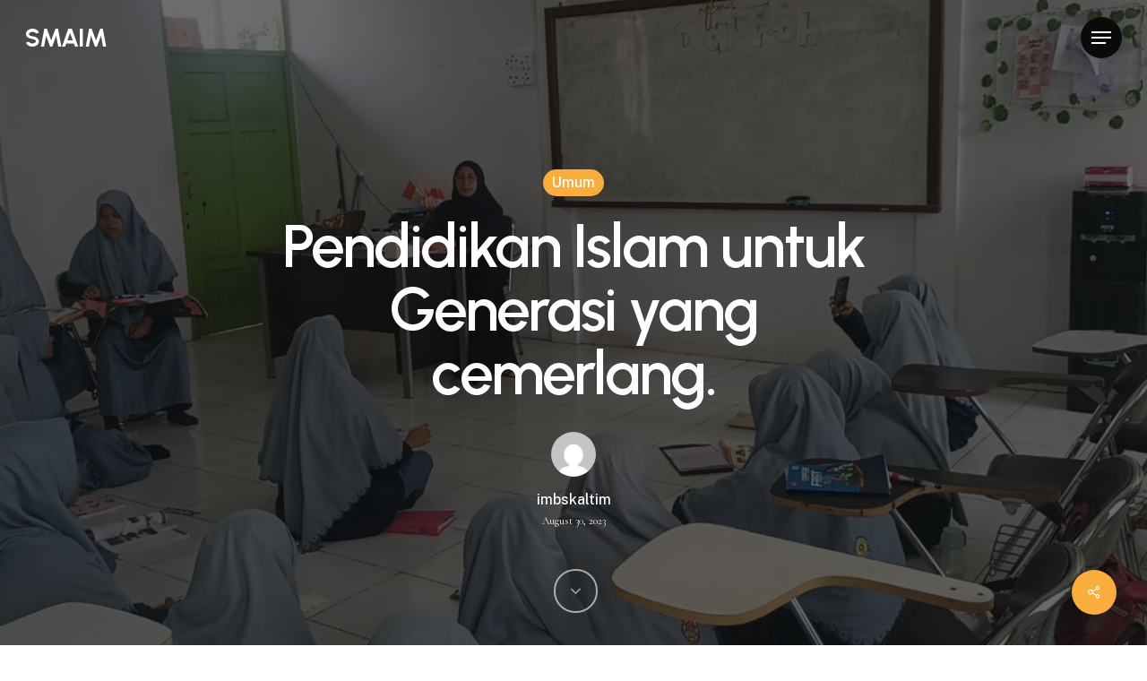

--- FILE ---
content_type: text/html; charset=UTF-8
request_url: https://www.smaim.sch.id/pendidikan-islam-untuk-generasi-yang-cemerlang/
body_size: 23728
content:
<!doctype html>
<html lang="en-US" class="no-js">
<head>
	<meta charset="UTF-8">
	<meta name="viewport" content="width=device-width, initial-scale=1, maximum-scale=1, user-scalable=0" /><meta name='robots' content='index, follow, max-image-preview:large, max-snippet:-1, max-video-preview:-1' />

	<!-- This site is optimized with the Yoast SEO plugin v26.6 - https://yoast.com/wordpress/plugins/seo/ -->
	<title>Pendidikan Islam untuk Generasi yang cemerlang. - SMAIM</title>
	<link rel="canonical" href="https://www.smaim.sch.id/pendidikan-islam-untuk-generasi-yang-cemerlang/" />
	<meta property="og:locale" content="en_US" />
	<meta property="og:type" content="article" />
	<meta property="og:title" content="Pendidikan Islam untuk Generasi yang cemerlang. - SMAIM" />
	<meta property="og:description" content="Pendidikan bertujuan untuk membentuk suatu perilaku yang baik pada generasi muda muslim, yang berdasarkan dengan aqidah Islam serta ketauhidannya kepada Allah swt., bergaul dengan teman yang mempunyai akhlak yang baik..." />
	<meta property="og:url" content="https://www.smaim.sch.id/pendidikan-islam-untuk-generasi-yang-cemerlang/" />
	<meta property="og:site_name" content="SMAIM" />
	<meta property="article:publisher" content="https://www.facebook.com/smaistiqomah" />
	<meta property="article:published_time" content="2023-08-30T03:19:49+00:00" />
	<meta property="og:image" content="https://www.smaim.sch.id/media/486fd2d5-0488-4081-8e56-bfc49ebbda6c.jpg" />
	<meta property="og:image:width" content="1600" />
	<meta property="og:image:height" content="717" />
	<meta property="og:image:type" content="image/jpeg" />
	<meta name="author" content="imbskaltim" />
	<meta name="twitter:card" content="summary_large_image" />
	<meta name="twitter:label1" content="Written by" />
	<meta name="twitter:data1" content="imbskaltim" />
	<meta name="twitter:label2" content="Est. reading time" />
	<meta name="twitter:data2" content="2 minutes" />
	<script type="application/ld+json" class="yoast-schema-graph">{"@context":"https://schema.org","@graph":[{"@type":"Article","@id":"https://www.smaim.sch.id/pendidikan-islam-untuk-generasi-yang-cemerlang/#article","isPartOf":{"@id":"https://www.smaim.sch.id/pendidikan-islam-untuk-generasi-yang-cemerlang/"},"author":{"name":"imbskaltim","@id":"https://www.smaim.sch.id/#/schema/person/e4e9482007da7841b288b92a12c0ee39"},"headline":"Pendidikan Islam untuk Generasi yang cemerlang.","datePublished":"2023-08-30T03:19:49+00:00","mainEntityOfPage":{"@id":"https://www.smaim.sch.id/pendidikan-islam-untuk-generasi-yang-cemerlang/"},"wordCount":350,"commentCount":0,"publisher":{"@id":"https://www.smaim.sch.id/#organization"},"image":{"@id":"https://www.smaim.sch.id/pendidikan-islam-untuk-generasi-yang-cemerlang/#primaryimage"},"thumbnailUrl":"https://www.smaim.sch.id/media/486fd2d5-0488-4081-8e56-bfc49ebbda6c.jpg","articleSection":["Umum"],"inLanguage":"en-US","potentialAction":[{"@type":"CommentAction","name":"Comment","target":["https://www.smaim.sch.id/pendidikan-islam-untuk-generasi-yang-cemerlang/#respond"]}]},{"@type":"WebPage","@id":"https://www.smaim.sch.id/pendidikan-islam-untuk-generasi-yang-cemerlang/","url":"https://www.smaim.sch.id/pendidikan-islam-untuk-generasi-yang-cemerlang/","name":"Pendidikan Islam untuk Generasi yang cemerlang. - SMAIM","isPartOf":{"@id":"https://www.smaim.sch.id/#website"},"primaryImageOfPage":{"@id":"https://www.smaim.sch.id/pendidikan-islam-untuk-generasi-yang-cemerlang/#primaryimage"},"image":{"@id":"https://www.smaim.sch.id/pendidikan-islam-untuk-generasi-yang-cemerlang/#primaryimage"},"thumbnailUrl":"https://www.smaim.sch.id/media/486fd2d5-0488-4081-8e56-bfc49ebbda6c.jpg","datePublished":"2023-08-30T03:19:49+00:00","breadcrumb":{"@id":"https://www.smaim.sch.id/pendidikan-islam-untuk-generasi-yang-cemerlang/#breadcrumb"},"inLanguage":"en-US","potentialAction":[{"@type":"ReadAction","target":["https://www.smaim.sch.id/pendidikan-islam-untuk-generasi-yang-cemerlang/"]}]},{"@type":"ImageObject","inLanguage":"en-US","@id":"https://www.smaim.sch.id/pendidikan-islam-untuk-generasi-yang-cemerlang/#primaryimage","url":"https://www.smaim.sch.id/media/486fd2d5-0488-4081-8e56-bfc49ebbda6c.jpg","contentUrl":"https://www.smaim.sch.id/media/486fd2d5-0488-4081-8e56-bfc49ebbda6c.jpg","width":1600,"height":717},{"@type":"BreadcrumbList","@id":"https://www.smaim.sch.id/pendidikan-islam-untuk-generasi-yang-cemerlang/#breadcrumb","itemListElement":[{"@type":"ListItem","position":1,"name":"Home","item":"https://www.smaim.sch.id/"},{"@type":"ListItem","position":2,"name":"Pendidikan Islam untuk Generasi yang cemerlang."}]},{"@type":"WebSite","@id":"https://www.smaim.sch.id/#website","url":"https://www.smaim.sch.id/","name":"SMAIM","description":"SMA Istiqamah Muhammadiyah","publisher":{"@id":"https://www.smaim.sch.id/#organization"},"potentialAction":[{"@type":"SearchAction","target":{"@type":"EntryPoint","urlTemplate":"https://www.smaim.sch.id/?s={search_term_string}"},"query-input":{"@type":"PropertyValueSpecification","valueRequired":true,"valueName":"search_term_string"}}],"inLanguage":"en-US"},{"@type":"Organization","@id":"https://www.smaim.sch.id/#organization","name":"SMAIM","url":"https://www.smaim.sch.id/","logo":{"@type":"ImageObject","inLanguage":"en-US","@id":"https://www.smaim.sch.id/#/schema/logo/image/","url":"https://www.smaim.sch.id/media/logo-512.png","contentUrl":"https://www.smaim.sch.id/media/logo-512.png","width":512,"height":512,"caption":"SMAIM"},"image":{"@id":"https://www.smaim.sch.id/#/schema/logo/image/"},"sameAs":["https://www.facebook.com/smaistiqomah","https://www.instagram.com/smaistiqomah/"]},{"@type":"Person","@id":"https://www.smaim.sch.id/#/schema/person/e4e9482007da7841b288b92a12c0ee39","name":"imbskaltim","image":{"@type":"ImageObject","inLanguage":"en-US","@id":"https://www.smaim.sch.id/#/schema/person/image/","url":"https://secure.gravatar.com/avatar/3dee82945b2ca277fd75163a4bfabf09c5c12f63a3d87b25e67ee64454216294?s=96&d=mm&r=g","contentUrl":"https://secure.gravatar.com/avatar/3dee82945b2ca277fd75163a4bfabf09c5c12f63a3d87b25e67ee64454216294?s=96&d=mm&r=g","caption":"imbskaltim"},"sameAs":["https://www.smaim.sch.id"],"url":"https://www.smaim.sch.id/profile/imbskaltim/"}]}</script>
	<!-- / Yoast SEO plugin. -->


<link rel='dns-prefetch' href='//fonts.googleapis.com' />
<link rel="alternate" type="application/rss+xml" title="SMAIM &raquo; Feed" href="https://www.smaim.sch.id/feed/" />
<link rel="alternate" type="application/rss+xml" title="SMAIM &raquo; Comments Feed" href="https://www.smaim.sch.id/comments/feed/" />
<link rel="alternate" type="application/rss+xml" title="SMAIM &raquo; Pendidikan Islam untuk Generasi yang cemerlang. Comments Feed" href="https://www.smaim.sch.id/pendidikan-islam-untuk-generasi-yang-cemerlang/feed/" />
<link rel="alternate" title="oEmbed (JSON)" type="application/json+oembed" href="https://www.smaim.sch.id/wp-json/oembed/1.0/embed?url=https%3A%2F%2Fwww.smaim.sch.id%2Fpendidikan-islam-untuk-generasi-yang-cemerlang%2F" />
<link rel="alternate" title="oEmbed (XML)" type="text/xml+oembed" href="https://www.smaim.sch.id/wp-json/oembed/1.0/embed?url=https%3A%2F%2Fwww.smaim.sch.id%2Fpendidikan-islam-untuk-generasi-yang-cemerlang%2F&#038;format=xml" />
<link rel="preload" href="https://www.smaim.sch.id/smaim/css/fonts/icomoon.woff?v=1.3" as="font" type="font/woff" crossorigin="anonymous"><style id='wp-img-auto-sizes-contain-inline-css' type='text/css'>
img:is([sizes=auto i],[sizes^="auto," i]){contain-intrinsic-size:3000px 1500px}
/*# sourceURL=wp-img-auto-sizes-contain-inline-css */
</style>

<link rel='stylesheet' id='algori_image_video_slider-cgb-slick-css-css' href='https://www.smaim.sch.id/module/algori-image-video-slider/dist/slick/slick.css?ver=6.9' type='text/css' media='all' />
<link rel='stylesheet' id='algori_image_video_slider-cgb-slick-theme-css-css' href='https://www.smaim.sch.id/module/algori-image-video-slider/dist/slick/slick-theme.css?ver=6.9' type='text/css' media='all' />
<link rel='stylesheet' id='iheg-fontawesome-css' href='https://www.smaim.sch.id/module/image-hover-effects-block//assets/fontawesome-v5/css/all.min.css?ver=1.4.5' type='text/css' media='all' />
<link rel='stylesheet' id='sbi_styles-css' href='https://www.smaim.sch.id/module/instagram-feed-pro/css/sbi-styles.min.css?ver=6.0.8' type='text/css' media='all' />
<style id='wp-block-library-inline-css' type='text/css'>
:root{--wp-block-synced-color:#7a00df;--wp-block-synced-color--rgb:122,0,223;--wp-bound-block-color:var(--wp-block-synced-color);--wp-editor-canvas-background:#ddd;--wp-admin-theme-color:#007cba;--wp-admin-theme-color--rgb:0,124,186;--wp-admin-theme-color-darker-10:#006ba1;--wp-admin-theme-color-darker-10--rgb:0,107,160.5;--wp-admin-theme-color-darker-20:#005a87;--wp-admin-theme-color-darker-20--rgb:0,90,135;--wp-admin-border-width-focus:2px}@media (min-resolution:192dpi){:root{--wp-admin-border-width-focus:1.5px}}.wp-element-button{cursor:pointer}:root .has-very-light-gray-background-color{background-color:#eee}:root .has-very-dark-gray-background-color{background-color:#313131}:root .has-very-light-gray-color{color:#eee}:root .has-very-dark-gray-color{color:#313131}:root .has-vivid-green-cyan-to-vivid-cyan-blue-gradient-background{background:linear-gradient(135deg,#00d084,#0693e3)}:root .has-purple-crush-gradient-background{background:linear-gradient(135deg,#34e2e4,#4721fb 50%,#ab1dfe)}:root .has-hazy-dawn-gradient-background{background:linear-gradient(135deg,#faaca8,#dad0ec)}:root .has-subdued-olive-gradient-background{background:linear-gradient(135deg,#fafae1,#67a671)}:root .has-atomic-cream-gradient-background{background:linear-gradient(135deg,#fdd79a,#004a59)}:root .has-nightshade-gradient-background{background:linear-gradient(135deg,#330968,#31cdcf)}:root .has-midnight-gradient-background{background:linear-gradient(135deg,#020381,#2874fc)}:root{--wp--preset--font-size--normal:16px;--wp--preset--font-size--huge:42px}.has-regular-font-size{font-size:1em}.has-larger-font-size{font-size:2.625em}.has-normal-font-size{font-size:var(--wp--preset--font-size--normal)}.has-huge-font-size{font-size:var(--wp--preset--font-size--huge)}.has-text-align-center{text-align:center}.has-text-align-left{text-align:left}.has-text-align-right{text-align:right}.has-fit-text{white-space:nowrap!important}#end-resizable-editor-section{display:none}.aligncenter{clear:both}.items-justified-left{justify-content:flex-start}.items-justified-center{justify-content:center}.items-justified-right{justify-content:flex-end}.items-justified-space-between{justify-content:space-between}.screen-reader-text{border:0;clip-path:inset(50%);height:1px;margin:-1px;overflow:hidden;padding:0;position:absolute;width:1px;word-wrap:normal!important}.screen-reader-text:focus{background-color:#ddd;clip-path:none;color:#444;display:block;font-size:1em;height:auto;left:5px;line-height:normal;padding:15px 23px 14px;text-decoration:none;top:5px;width:auto;z-index:100000}html :where(.has-border-color){border-style:solid}html :where([style*=border-top-color]){border-top-style:solid}html :where([style*=border-right-color]){border-right-style:solid}html :where([style*=border-bottom-color]){border-bottom-style:solid}html :where([style*=border-left-color]){border-left-style:solid}html :where([style*=border-width]){border-style:solid}html :where([style*=border-top-width]){border-top-style:solid}html :where([style*=border-right-width]){border-right-style:solid}html :where([style*=border-bottom-width]){border-bottom-style:solid}html :where([style*=border-left-width]){border-left-style:solid}html :where(img[class*=wp-image-]){height:auto;max-width:100%}:where(figure){margin:0 0 1em}html :where(.is-position-sticky){--wp-admin--admin-bar--position-offset:var(--wp-admin--admin-bar--height,0px)}@media screen and (max-width:600px){html :where(.is-position-sticky){--wp-admin--admin-bar--position-offset:0px}}

/*# sourceURL=wp-block-library-inline-css */
</style><style id='wp-block-image-inline-css' type='text/css'>
.wp-block-image>a,.wp-block-image>figure>a{display:inline-block}.wp-block-image img{box-sizing:border-box;height:auto;max-width:100%;vertical-align:bottom}@media not (prefers-reduced-motion){.wp-block-image img.hide{visibility:hidden}.wp-block-image img.show{animation:show-content-image .4s}}.wp-block-image[style*=border-radius] img,.wp-block-image[style*=border-radius]>a{border-radius:inherit}.wp-block-image.has-custom-border img{box-sizing:border-box}.wp-block-image.aligncenter{text-align:center}.wp-block-image.alignfull>a,.wp-block-image.alignwide>a{width:100%}.wp-block-image.alignfull img,.wp-block-image.alignwide img{height:auto;width:100%}.wp-block-image .aligncenter,.wp-block-image .alignleft,.wp-block-image .alignright,.wp-block-image.aligncenter,.wp-block-image.alignleft,.wp-block-image.alignright{display:table}.wp-block-image .aligncenter>figcaption,.wp-block-image .alignleft>figcaption,.wp-block-image .alignright>figcaption,.wp-block-image.aligncenter>figcaption,.wp-block-image.alignleft>figcaption,.wp-block-image.alignright>figcaption{caption-side:bottom;display:table-caption}.wp-block-image .alignleft{float:left;margin:.5em 1em .5em 0}.wp-block-image .alignright{float:right;margin:.5em 0 .5em 1em}.wp-block-image .aligncenter{margin-left:auto;margin-right:auto}.wp-block-image :where(figcaption){margin-bottom:1em;margin-top:.5em}.wp-block-image.is-style-circle-mask img{border-radius:9999px}@supports ((-webkit-mask-image:none) or (mask-image:none)) or (-webkit-mask-image:none){.wp-block-image.is-style-circle-mask img{border-radius:0;-webkit-mask-image:url('data:image/svg+xml;utf8,<svg viewBox="0 0 100 100" xmlns="http://www.w3.org/2000/svg"><circle cx="50" cy="50" r="50"/></svg>');mask-image:url('data:image/svg+xml;utf8,<svg viewBox="0 0 100 100" xmlns="http://www.w3.org/2000/svg"><circle cx="50" cy="50" r="50"/></svg>');mask-mode:alpha;-webkit-mask-position:center;mask-position:center;-webkit-mask-repeat:no-repeat;mask-repeat:no-repeat;-webkit-mask-size:contain;mask-size:contain}}:root :where(.wp-block-image.is-style-rounded img,.wp-block-image .is-style-rounded img){border-radius:9999px}.wp-block-image figure{margin:0}.wp-lightbox-container{display:flex;flex-direction:column;position:relative}.wp-lightbox-container img{cursor:zoom-in}.wp-lightbox-container img:hover+button{opacity:1}.wp-lightbox-container button{align-items:center;backdrop-filter:blur(16px) saturate(180%);background-color:#5a5a5a40;border:none;border-radius:4px;cursor:zoom-in;display:flex;height:20px;justify-content:center;opacity:0;padding:0;position:absolute;right:16px;text-align:center;top:16px;width:20px;z-index:100}@media not (prefers-reduced-motion){.wp-lightbox-container button{transition:opacity .2s ease}}.wp-lightbox-container button:focus-visible{outline:3px auto #5a5a5a40;outline:3px auto -webkit-focus-ring-color;outline-offset:3px}.wp-lightbox-container button:hover{cursor:pointer;opacity:1}.wp-lightbox-container button:focus{opacity:1}.wp-lightbox-container button:focus,.wp-lightbox-container button:hover,.wp-lightbox-container button:not(:hover):not(:active):not(.has-background){background-color:#5a5a5a40;border:none}.wp-lightbox-overlay{box-sizing:border-box;cursor:zoom-out;height:100vh;left:0;overflow:hidden;position:fixed;top:0;visibility:hidden;width:100%;z-index:100000}.wp-lightbox-overlay .close-button{align-items:center;cursor:pointer;display:flex;justify-content:center;min-height:40px;min-width:40px;padding:0;position:absolute;right:calc(env(safe-area-inset-right) + 16px);top:calc(env(safe-area-inset-top) + 16px);z-index:5000000}.wp-lightbox-overlay .close-button:focus,.wp-lightbox-overlay .close-button:hover,.wp-lightbox-overlay .close-button:not(:hover):not(:active):not(.has-background){background:none;border:none}.wp-lightbox-overlay .lightbox-image-container{height:var(--wp--lightbox-container-height);left:50%;overflow:hidden;position:absolute;top:50%;transform:translate(-50%,-50%);transform-origin:top left;width:var(--wp--lightbox-container-width);z-index:9999999999}.wp-lightbox-overlay .wp-block-image{align-items:center;box-sizing:border-box;display:flex;height:100%;justify-content:center;margin:0;position:relative;transform-origin:0 0;width:100%;z-index:3000000}.wp-lightbox-overlay .wp-block-image img{height:var(--wp--lightbox-image-height);min-height:var(--wp--lightbox-image-height);min-width:var(--wp--lightbox-image-width);width:var(--wp--lightbox-image-width)}.wp-lightbox-overlay .wp-block-image figcaption{display:none}.wp-lightbox-overlay button{background:none;border:none}.wp-lightbox-overlay .scrim{background-color:#fff;height:100%;opacity:.9;position:absolute;width:100%;z-index:2000000}.wp-lightbox-overlay.active{visibility:visible}@media not (prefers-reduced-motion){.wp-lightbox-overlay.active{animation:turn-on-visibility .25s both}.wp-lightbox-overlay.active img{animation:turn-on-visibility .35s both}.wp-lightbox-overlay.show-closing-animation:not(.active){animation:turn-off-visibility .35s both}.wp-lightbox-overlay.show-closing-animation:not(.active) img{animation:turn-off-visibility .25s both}.wp-lightbox-overlay.zoom.active{animation:none;opacity:1;visibility:visible}.wp-lightbox-overlay.zoom.active .lightbox-image-container{animation:lightbox-zoom-in .4s}.wp-lightbox-overlay.zoom.active .lightbox-image-container img{animation:none}.wp-lightbox-overlay.zoom.active .scrim{animation:turn-on-visibility .4s forwards}.wp-lightbox-overlay.zoom.show-closing-animation:not(.active){animation:none}.wp-lightbox-overlay.zoom.show-closing-animation:not(.active) .lightbox-image-container{animation:lightbox-zoom-out .4s}.wp-lightbox-overlay.zoom.show-closing-animation:not(.active) .lightbox-image-container img{animation:none}.wp-lightbox-overlay.zoom.show-closing-animation:not(.active) .scrim{animation:turn-off-visibility .4s forwards}}@keyframes show-content-image{0%{visibility:hidden}99%{visibility:hidden}to{visibility:visible}}@keyframes turn-on-visibility{0%{opacity:0}to{opacity:1}}@keyframes turn-off-visibility{0%{opacity:1;visibility:visible}99%{opacity:0;visibility:visible}to{opacity:0;visibility:hidden}}@keyframes lightbox-zoom-in{0%{transform:translate(calc((-100vw + var(--wp--lightbox-scrollbar-width))/2 + var(--wp--lightbox-initial-left-position)),calc(-50vh + var(--wp--lightbox-initial-top-position))) scale(var(--wp--lightbox-scale))}to{transform:translate(-50%,-50%) scale(1)}}@keyframes lightbox-zoom-out{0%{transform:translate(-50%,-50%) scale(1);visibility:visible}99%{visibility:visible}to{transform:translate(calc((-100vw + var(--wp--lightbox-scrollbar-width))/2 + var(--wp--lightbox-initial-left-position)),calc(-50vh + var(--wp--lightbox-initial-top-position))) scale(var(--wp--lightbox-scale));visibility:hidden}}
/*# sourceURL=https://www.smaim.sch.id/termasuk/blocks/image/style.min.css */
</style>
<style id='global-styles-inline-css' type='text/css'>
:root{--wp--preset--aspect-ratio--square: 1;--wp--preset--aspect-ratio--4-3: 4/3;--wp--preset--aspect-ratio--3-4: 3/4;--wp--preset--aspect-ratio--3-2: 3/2;--wp--preset--aspect-ratio--2-3: 2/3;--wp--preset--aspect-ratio--16-9: 16/9;--wp--preset--aspect-ratio--9-16: 9/16;--wp--preset--color--black: #000000;--wp--preset--color--cyan-bluish-gray: #abb8c3;--wp--preset--color--white: #ffffff;--wp--preset--color--pale-pink: #f78da7;--wp--preset--color--vivid-red: #cf2e2e;--wp--preset--color--luminous-vivid-orange: #ff6900;--wp--preset--color--luminous-vivid-amber: #fcb900;--wp--preset--color--light-green-cyan: #7bdcb5;--wp--preset--color--vivid-green-cyan: #00d084;--wp--preset--color--pale-cyan-blue: #8ed1fc;--wp--preset--color--vivid-cyan-blue: #0693e3;--wp--preset--color--vivid-purple: #9b51e0;--wp--preset--gradient--vivid-cyan-blue-to-vivid-purple: linear-gradient(135deg,rgb(6,147,227) 0%,rgb(155,81,224) 100%);--wp--preset--gradient--light-green-cyan-to-vivid-green-cyan: linear-gradient(135deg,rgb(122,220,180) 0%,rgb(0,208,130) 100%);--wp--preset--gradient--luminous-vivid-amber-to-luminous-vivid-orange: linear-gradient(135deg,rgb(252,185,0) 0%,rgb(255,105,0) 100%);--wp--preset--gradient--luminous-vivid-orange-to-vivid-red: linear-gradient(135deg,rgb(255,105,0) 0%,rgb(207,46,46) 100%);--wp--preset--gradient--very-light-gray-to-cyan-bluish-gray: linear-gradient(135deg,rgb(238,238,238) 0%,rgb(169,184,195) 100%);--wp--preset--gradient--cool-to-warm-spectrum: linear-gradient(135deg,rgb(74,234,220) 0%,rgb(151,120,209) 20%,rgb(207,42,186) 40%,rgb(238,44,130) 60%,rgb(251,105,98) 80%,rgb(254,248,76) 100%);--wp--preset--gradient--blush-light-purple: linear-gradient(135deg,rgb(255,206,236) 0%,rgb(152,150,240) 100%);--wp--preset--gradient--blush-bordeaux: linear-gradient(135deg,rgb(254,205,165) 0%,rgb(254,45,45) 50%,rgb(107,0,62) 100%);--wp--preset--gradient--luminous-dusk: linear-gradient(135deg,rgb(255,203,112) 0%,rgb(199,81,192) 50%,rgb(65,88,208) 100%);--wp--preset--gradient--pale-ocean: linear-gradient(135deg,rgb(255,245,203) 0%,rgb(182,227,212) 50%,rgb(51,167,181) 100%);--wp--preset--gradient--electric-grass: linear-gradient(135deg,rgb(202,248,128) 0%,rgb(113,206,126) 100%);--wp--preset--gradient--midnight: linear-gradient(135deg,rgb(2,3,129) 0%,rgb(40,116,252) 100%);--wp--preset--font-size--small: 13px;--wp--preset--font-size--medium: 20px;--wp--preset--font-size--large: 36px;--wp--preset--font-size--x-large: 42px;--wp--preset--spacing--20: 0.44rem;--wp--preset--spacing--30: 0.67rem;--wp--preset--spacing--40: 1rem;--wp--preset--spacing--50: 1.5rem;--wp--preset--spacing--60: 2.25rem;--wp--preset--spacing--70: 3.38rem;--wp--preset--spacing--80: 5.06rem;--wp--preset--shadow--natural: 6px 6px 9px rgba(0, 0, 0, 0.2);--wp--preset--shadow--deep: 12px 12px 50px rgba(0, 0, 0, 0.4);--wp--preset--shadow--sharp: 6px 6px 0px rgba(0, 0, 0, 0.2);--wp--preset--shadow--outlined: 6px 6px 0px -3px rgb(255, 255, 255), 6px 6px rgb(0, 0, 0);--wp--preset--shadow--crisp: 6px 6px 0px rgb(0, 0, 0);}:where(.is-layout-flex){gap: 0.5em;}:where(.is-layout-grid){gap: 0.5em;}body .is-layout-flex{display: flex;}.is-layout-flex{flex-wrap: wrap;align-items: center;}.is-layout-flex > :is(*, div){margin: 0;}body .is-layout-grid{display: grid;}.is-layout-grid > :is(*, div){margin: 0;}:where(.wp-block-columns.is-layout-flex){gap: 2em;}:where(.wp-block-columns.is-layout-grid){gap: 2em;}:where(.wp-block-post-template.is-layout-flex){gap: 1.25em;}:where(.wp-block-post-template.is-layout-grid){gap: 1.25em;}.has-black-color{color: var(--wp--preset--color--black) !important;}.has-cyan-bluish-gray-color{color: var(--wp--preset--color--cyan-bluish-gray) !important;}.has-white-color{color: var(--wp--preset--color--white) !important;}.has-pale-pink-color{color: var(--wp--preset--color--pale-pink) !important;}.has-vivid-red-color{color: var(--wp--preset--color--vivid-red) !important;}.has-luminous-vivid-orange-color{color: var(--wp--preset--color--luminous-vivid-orange) !important;}.has-luminous-vivid-amber-color{color: var(--wp--preset--color--luminous-vivid-amber) !important;}.has-light-green-cyan-color{color: var(--wp--preset--color--light-green-cyan) !important;}.has-vivid-green-cyan-color{color: var(--wp--preset--color--vivid-green-cyan) !important;}.has-pale-cyan-blue-color{color: var(--wp--preset--color--pale-cyan-blue) !important;}.has-vivid-cyan-blue-color{color: var(--wp--preset--color--vivid-cyan-blue) !important;}.has-vivid-purple-color{color: var(--wp--preset--color--vivid-purple) !important;}.has-black-background-color{background-color: var(--wp--preset--color--black) !important;}.has-cyan-bluish-gray-background-color{background-color: var(--wp--preset--color--cyan-bluish-gray) !important;}.has-white-background-color{background-color: var(--wp--preset--color--white) !important;}.has-pale-pink-background-color{background-color: var(--wp--preset--color--pale-pink) !important;}.has-vivid-red-background-color{background-color: var(--wp--preset--color--vivid-red) !important;}.has-luminous-vivid-orange-background-color{background-color: var(--wp--preset--color--luminous-vivid-orange) !important;}.has-luminous-vivid-amber-background-color{background-color: var(--wp--preset--color--luminous-vivid-amber) !important;}.has-light-green-cyan-background-color{background-color: var(--wp--preset--color--light-green-cyan) !important;}.has-vivid-green-cyan-background-color{background-color: var(--wp--preset--color--vivid-green-cyan) !important;}.has-pale-cyan-blue-background-color{background-color: var(--wp--preset--color--pale-cyan-blue) !important;}.has-vivid-cyan-blue-background-color{background-color: var(--wp--preset--color--vivid-cyan-blue) !important;}.has-vivid-purple-background-color{background-color: var(--wp--preset--color--vivid-purple) !important;}.has-black-border-color{border-color: var(--wp--preset--color--black) !important;}.has-cyan-bluish-gray-border-color{border-color: var(--wp--preset--color--cyan-bluish-gray) !important;}.has-white-border-color{border-color: var(--wp--preset--color--white) !important;}.has-pale-pink-border-color{border-color: var(--wp--preset--color--pale-pink) !important;}.has-vivid-red-border-color{border-color: var(--wp--preset--color--vivid-red) !important;}.has-luminous-vivid-orange-border-color{border-color: var(--wp--preset--color--luminous-vivid-orange) !important;}.has-luminous-vivid-amber-border-color{border-color: var(--wp--preset--color--luminous-vivid-amber) !important;}.has-light-green-cyan-border-color{border-color: var(--wp--preset--color--light-green-cyan) !important;}.has-vivid-green-cyan-border-color{border-color: var(--wp--preset--color--vivid-green-cyan) !important;}.has-pale-cyan-blue-border-color{border-color: var(--wp--preset--color--pale-cyan-blue) !important;}.has-vivid-cyan-blue-border-color{border-color: var(--wp--preset--color--vivid-cyan-blue) !important;}.has-vivid-purple-border-color{border-color: var(--wp--preset--color--vivid-purple) !important;}.has-vivid-cyan-blue-to-vivid-purple-gradient-background{background: var(--wp--preset--gradient--vivid-cyan-blue-to-vivid-purple) !important;}.has-light-green-cyan-to-vivid-green-cyan-gradient-background{background: var(--wp--preset--gradient--light-green-cyan-to-vivid-green-cyan) !important;}.has-luminous-vivid-amber-to-luminous-vivid-orange-gradient-background{background: var(--wp--preset--gradient--luminous-vivid-amber-to-luminous-vivid-orange) !important;}.has-luminous-vivid-orange-to-vivid-red-gradient-background{background: var(--wp--preset--gradient--luminous-vivid-orange-to-vivid-red) !important;}.has-very-light-gray-to-cyan-bluish-gray-gradient-background{background: var(--wp--preset--gradient--very-light-gray-to-cyan-bluish-gray) !important;}.has-cool-to-warm-spectrum-gradient-background{background: var(--wp--preset--gradient--cool-to-warm-spectrum) !important;}.has-blush-light-purple-gradient-background{background: var(--wp--preset--gradient--blush-light-purple) !important;}.has-blush-bordeaux-gradient-background{background: var(--wp--preset--gradient--blush-bordeaux) !important;}.has-luminous-dusk-gradient-background{background: var(--wp--preset--gradient--luminous-dusk) !important;}.has-pale-ocean-gradient-background{background: var(--wp--preset--gradient--pale-ocean) !important;}.has-electric-grass-gradient-background{background: var(--wp--preset--gradient--electric-grass) !important;}.has-midnight-gradient-background{background: var(--wp--preset--gradient--midnight) !important;}.has-small-font-size{font-size: var(--wp--preset--font-size--small) !important;}.has-medium-font-size{font-size: var(--wp--preset--font-size--medium) !important;}.has-large-font-size{font-size: var(--wp--preset--font-size--large) !important;}.has-x-large-font-size{font-size: var(--wp--preset--font-size--x-large) !important;}
/*# sourceURL=global-styles-inline-css */
</style>

<style id='classic-theme-styles-inline-css' type='text/css'>
/*! This file is auto-generated */
.wp-block-button__link{color:#fff;background-color:#32373c;border-radius:9999px;box-shadow:none;text-decoration:none;padding:calc(.667em + 2px) calc(1.333em + 2px);font-size:1.125em}.wp-block-file__button{background:#32373c;color:#fff;text-decoration:none}
/*# sourceURL=/wp-includes/css/classic-themes.min.css */
</style>
<link rel='stylesheet' id='fontAwesome-css' href='https://www.smaim.sch.id/module/lightbox-block/assets/css/font-awesome.min.css?ver=6.5.2' type='text/css' media='all' />
<link rel='stylesheet' id='lbb-custom-popup-css' href='https://www.smaim.sch.id/module/lightbox-block/build/custom-popup.css?ver=1.1.36' type='text/css' media='all' />
<link rel='stylesheet' id='salient-social-css' href='https://www.smaim.sch.id/module906/css/style.css?ver=1.2.2' type='text/css' media='all' />
<style id='salient-social-inline-css' type='text/css'>

  .sharing-default-minimal .nectar-love.loved,
  body .nectar-social[data-color-override="override"].fixed > a:before, 
  body .nectar-social[data-color-override="override"].fixed .nectar-social-inner a,
  .sharing-default-minimal .nectar-social[data-color-override="override"] .nectar-social-inner a:hover,
  .nectar-social.vertical[data-color-override="override"] .nectar-social-inner a:hover {
    background-color: #f9ad3c;
  }
  .nectar-social.hover .nectar-love.loved,
  .nectar-social.hover > .nectar-love-button a:hover,
  .nectar-social[data-color-override="override"].hover > div a:hover,
  #single-below-header .nectar-social[data-color-override="override"].hover > div a:hover,
  .nectar-social[data-color-override="override"].hover .share-btn:hover,
  .sharing-default-minimal .nectar-social[data-color-override="override"] .nectar-social-inner a {
    border-color: #f9ad3c;
  }
  #single-below-header .nectar-social.hover .nectar-love.loved i,
  #single-below-header .nectar-social.hover[data-color-override="override"] a:hover,
  #single-below-header .nectar-social.hover[data-color-override="override"] a:hover i,
  #single-below-header .nectar-social.hover .nectar-love-button a:hover i,
  .nectar-love:hover i,
  .hover .nectar-love:hover .total_loves,
  .nectar-love.loved i,
  .nectar-social.hover .nectar-love.loved .total_loves,
  .nectar-social.hover .share-btn:hover, 
  .nectar-social[data-color-override="override"].hover .nectar-social-inner a:hover,
  .nectar-social[data-color-override="override"].hover > div:hover span,
  .sharing-default-minimal .nectar-social[data-color-override="override"] .nectar-social-inner a:not(:hover) i,
  .sharing-default-minimal .nectar-social[data-color-override="override"] .nectar-social-inner a:not(:hover) {
    color: #f9ad3c;
  }
/*# sourceURL=salient-social-inline-css */
</style>
<link rel='stylesheet' id='salient-grid-system-css' href='https://www.smaim.sch.id/smaim/css/build/grid-system.css?ver=15.0.2' type='text/css' media='all' />
<link rel='stylesheet' id='main-styles-css' href='https://www.smaim.sch.id/smaim/css/build/style.css?ver=15.0.2' type='text/css' media='all' />
<link rel='stylesheet' id='nectar-header-perma-transparent-css' href='https://www.smaim.sch.id/smaim/css/build/header/header-perma-transparent.css?ver=15.0.2' type='text/css' media='all' />
<link rel='stylesheet' id='nectar-single-styles-css' href='https://www.smaim.sch.id/smaim/css/build/single.css?ver=15.0.2' type='text/css' media='all' />
<link rel='stylesheet' id='nectar-element-recent-posts-css' href='https://www.smaim.sch.id/smaim/css/build/elements/element-recent-posts.css?ver=15.0.2' type='text/css' media='all' />
<link rel='stylesheet' id='nectar_default_font_open_sans-css' href='https://fonts.googleapis.com/css?family=Open+Sans%3A300%2C400%2C600%2C700&#038;subset=latin%2Clatin-ext&#038;display=swap' type='text/css' media='all' />
<link rel='stylesheet' id='responsive-css' href='https://www.smaim.sch.id/smaim/css/build/responsive.css?ver=15.0.2' type='text/css' media='all' />
<link rel='stylesheet' id='select2-css' href='https://www.smaim.sch.id/smaim/css/build/plugins/select2.css?ver=4.0.1' type='text/css' media='all' />
<link rel='stylesheet' id='skin-material-css' href='https://www.smaim.sch.id/smaim/css/build/skin-material.css?ver=15.0.2' type='text/css' media='all' />
<link rel='stylesheet' id='salient-wp-menu-dynamic-css' href='https://www.smaim.sch.id/media/salient/menu-dynamic.css?ver=29837' type='text/css' media='all' />
<link rel='stylesheet' id='dynamic-css-css' href='https://www.smaim.sch.id/smaim/css/salient-dynamic-styles.css?ver=8682' type='text/css' media='all' />
<style id='dynamic-css-inline-css' type='text/css'>
#page-header-bg[data-post-hs="default_minimal"] .inner-wrap{text-align:center}#page-header-bg[data-post-hs="default_minimal"] .inner-wrap >a,.material #page-header-bg.fullscreen-header .inner-wrap >a{color:#fff;font-weight:600;border:2px solid rgba(255,255,255,0.4);padding:4px 10px;margin:5px 6px 0 5px;display:inline-block;transition:all 0.2s ease;-webkit-transition:all 0.2s ease;font-size:14px;line-height:18px}body.material #page-header-bg.fullscreen-header .inner-wrap >a{margin-bottom:15px;}body.material #page-header-bg.fullscreen-header .inner-wrap >a{border:none;padding:6px 10px}body[data-button-style^="rounded"] #page-header-bg[data-post-hs="default_minimal"] .inner-wrap >a,body[data-button-style^="rounded"].material #page-header-bg.fullscreen-header .inner-wrap >a{border-radius:100px}body.single [data-post-hs="default_minimal"] #single-below-header span,body.single .heading-title[data-header-style="default_minimal"] #single-below-header span{line-height:14px;}#page-header-bg[data-post-hs="default_minimal"] #single-below-header{text-align:center;position:relative;z-index:100}#page-header-bg[data-post-hs="default_minimal"] #single-below-header span{float:none;display:inline-block}#page-header-bg[data-post-hs="default_minimal"] .inner-wrap >a:hover,#page-header-bg[data-post-hs="default_minimal"] .inner-wrap >a:focus{border-color:transparent}#page-header-bg.fullscreen-header .avatar,#page-header-bg[data-post-hs="default_minimal"] .avatar{border-radius:100%}#page-header-bg.fullscreen-header .meta-author span,#page-header-bg[data-post-hs="default_minimal"] .meta-author span{display:block}#page-header-bg.fullscreen-header .meta-author img{margin-bottom:0;height:50px;width:auto}#page-header-bg[data-post-hs="default_minimal"] .meta-author img{margin-bottom:0;height:40px;width:auto}#page-header-bg[data-post-hs="default_minimal"] .author-section{position:absolute;bottom:30px}#page-header-bg.fullscreen-header .meta-author,#page-header-bg[data-post-hs="default_minimal"] .meta-author{font-size:18px}#page-header-bg.fullscreen-header .author-section .meta-date,#page-header-bg[data-post-hs="default_minimal"] .author-section .meta-date{font-size:12px;color:rgba(255,255,255,0.8)}#page-header-bg.fullscreen-header .author-section .meta-date i{font-size:12px}#page-header-bg[data-post-hs="default_minimal"] .author-section .meta-date i{font-size:11px;line-height:14px}#page-header-bg[data-post-hs="default_minimal"] .author-section .avatar-post-info{position:relative;top:-5px}#page-header-bg.fullscreen-header .author-section a,#page-header-bg[data-post-hs="default_minimal"] .author-section a{display:block;margin-bottom:-2px}#page-header-bg[data-post-hs="default_minimal"] .author-section a{font-size:14px;line-height:14px}#page-header-bg.fullscreen-header .author-section a:hover,#page-header-bg[data-post-hs="default_minimal"] .author-section a:hover{color:rgba(255,255,255,0.85)!important}#page-header-bg.fullscreen-header .author-section,#page-header-bg[data-post-hs="default_minimal"] .author-section{width:100%;z-index:10;text-align:center}#page-header-bg.fullscreen-header .author-section{margin-top:25px;}#page-header-bg.fullscreen-header .author-section span,#page-header-bg[data-post-hs="default_minimal"] .author-section span{padding-left:0;line-height:20px;font-size:20px}#page-header-bg.fullscreen-header .author-section .avatar-post-info,#page-header-bg[data-post-hs="default_minimal"] .author-section .avatar-post-info{margin-left:10px}#page-header-bg.fullscreen-header .author-section .avatar-post-info,#page-header-bg.fullscreen-header .author-section .meta-author,#page-header-bg[data-post-hs="default_minimal"] .author-section .avatar-post-info,#page-header-bg[data-post-hs="default_minimal"] .author-section .meta-author{text-align:left;display:inline-block;top:9px}@media only screen and (min-width :690px) and (max-width :999px){body.single-post #page-header-bg[data-post-hs="default_minimal"]{padding-top:10%;padding-bottom:10%;}}@media only screen and (max-width :690px){#ajax-content-wrap #page-header-bg[data-post-hs="default_minimal"] #single-below-header span:not(.rich-snippet-hidden),#ajax-content-wrap .row.heading-title[data-header-style="default_minimal"] .col.section-title span.meta-category{display:inline-block;}.container-wrap[data-remove-post-comment-number="0"][data-remove-post-author="0"][data-remove-post-date="0"] .heading-title[data-header-style="default_minimal"] #single-below-header > span,#page-header-bg[data-post-hs="default_minimal"] .span_6[data-remove-post-comment-number="0"][data-remove-post-author="0"][data-remove-post-date="0"] #single-below-header > span{padding:0 8px;}.container-wrap[data-remove-post-comment-number="0"][data-remove-post-author="0"][data-remove-post-date="0"] .heading-title[data-header-style="default_minimal"] #single-below-header span,#page-header-bg[data-post-hs="default_minimal"] .span_6[data-remove-post-comment-number="0"][data-remove-post-author="0"][data-remove-post-date="0"] #single-below-header span{font-size:13px;line-height:10px;}.material #page-header-bg.fullscreen-header .author-section{margin-top:5px;}#page-header-bg.fullscreen-header .author-section{bottom:20px;}#page-header-bg.fullscreen-header .author-section .meta-date:not(.updated){margin-top:-4px;display:block;}#page-header-bg.fullscreen-header .author-section .avatar-post-info{margin:10px 0 0 0;}}#page-header-bg.fullscreen-header,#page-header-wrap.fullscreen-header{width:100%;position:relative;transition:none;-webkit-transition:none;z-index:2}#page-header-wrap.fullscreen-header{background-color:#2b2b2b}#page-header-bg.fullscreen-header .span_6{opacity:1}#page-header-bg.fullscreen-header[data-alignment-v="middle"] .span_6{top:50%!important}.default-blog-title.fullscreen-header{position:relative}@media only screen and (min-width :1px) and (max-width :999px){#page-header-bg[data-parallax="1"][data-alignment-v="middle"].fullscreen-header .span_6{-webkit-transform:translateY(-50%)!important;transform:translateY(-50%)!important;}#page-header-bg[data-parallax="1"][data-alignment-v="middle"].fullscreen-header .nectar-particles .span_6{-webkit-transform:none!important;transform:none!important;}#page-header-bg.fullscreen-header .row{top:0!important;}}body.material #page-header-bg.fullscreen-header .inner-wrap >a:hover{box-shadow:0 10px 24px rgba(0,0,0,0.15);}#page-header-bg.fullscreen-header .author-section .meta-category{display:block;}#page-header-bg.fullscreen-header .author-section .meta-category a,#page-header-bg.fullscreen-header .author-section,#page-header-bg.fullscreen-header .meta-author img{display:inline-block}#page-header-bg h1{padding-top:5px;padding-bottom:5px}.single-post #page-header-bg.fullscreen-header h1{margin:0 auto;}#page-header-bg.fullscreen-header .author-section{width:auto}#page-header-bg.fullscreen-header .author-section .avatar-post-info,#page-header-bg.fullscreen-header .author-section .meta-author{text-align:center}#page-header-bg.fullscreen-header .author-section .avatar-post-info{margin-top:13px;margin-left:0}#page-header-bg.fullscreen-header .author-section .meta-author{top:0}#page-header-bg.fullscreen-header .author-section{margin-top:25px}#page-header-bg.fullscreen-header .author-section .meta-author{display:block;float:none}.single-post #page-header-bg.fullscreen-header,.single-post #single-below-header.fullscreen-header{background-color:#f6f6f6}.single-post #single-below-header.fullscreen-header{border-top:1px solid #DDD;border-bottom:none!important}.no-rgba #header-space{display:none;}@media only screen and (max-width:999px){body #header-space[data-header-mobile-fixed="1"]{display:none;}#header-outer[data-mobile-fixed="false"]{position:absolute;}}@media only screen and (max-width:999px){body:not(.nectar-no-flex-height) #header-space[data-secondary-header-display="full"]:not([data-header-mobile-fixed="false"]){display:block!important;margin-bottom:-50px;}#header-space[data-secondary-header-display="full"][data-header-mobile-fixed="false"]{display:none;}}@media only screen and (min-width:1000px){#header-space{display:none;}.nectar-slider-wrap.first-section,.parallax_slider_outer.first-section,.full-width-content.first-section,.parallax_slider_outer.first-section .swiper-slide .content,.nectar-slider-wrap.first-section .swiper-slide .content,#page-header-bg,.nder-page-header,#page-header-wrap,.full-width-section.first-section{margin-top:0!important;}body #page-header-bg,body #page-header-wrap{height:84px;}body #search-outer{z-index:100000;}}@media only screen and (min-width:1000px){#page-header-wrap.fullscreen-header,#page-header-wrap.fullscreen-header #page-header-bg,html:not(.nectar-box-roll-loaded) .nectar-box-roll > #page-header-bg.fullscreen-header,.nectar_fullscreen_zoom_recent_projects,#nectar_fullscreen_rows:not(.afterLoaded) > div{height:100vh;}.wpb_row.vc_row-o-full-height.top-level,.wpb_row.vc_row-o-full-height.top-level > .col.span_12{min-height:100vh;}#page-header-bg[data-alignment-v="middle"] .span_6 .inner-wrap,#page-header-bg[data-alignment-v="top"] .span_6 .inner-wrap{padding-top:56px;}.nectar-slider-wrap[data-fullscreen="true"]:not(.loaded),.nectar-slider-wrap[data-fullscreen="true"]:not(.loaded) .swiper-container{height:calc(100vh + 2px)!important;}.admin-bar .nectar-slider-wrap[data-fullscreen="true"]:not(.loaded),.admin-bar .nectar-slider-wrap[data-fullscreen="true"]:not(.loaded) .swiper-container{height:calc(100vh - 30px)!important;}}@media only screen and (max-width:999px){#page-header-bg[data-alignment-v="middle"]:not(.fullscreen-header) .span_6 .inner-wrap,#page-header-bg[data-alignment-v="top"] .span_6 .inner-wrap{padding-top:54px;}.vc_row.top-level.full-width-section:not(.full-width-ns) > .span_12,#page-header-bg[data-alignment-v="bottom"] .span_6 .inner-wrap{padding-top:24px;}}@media only screen and (max-width:690px){.vc_row.top-level.full-width-section:not(.full-width-ns) > .span_12{padding-top:54px;}.vc_row.top-level.full-width-content .nectar-recent-posts-single_featured .recent-post-container > .inner-wrap{padding-top:24px;}}@media only screen and (max-width:999px){.full-width-ns .nectar-slider-wrap .swiper-slide[data-y-pos="middle"] .content,.full-width-ns .nectar-slider-wrap .swiper-slide[data-y-pos="top"] .content{padding-top:30px;}}@media only screen and (max-width:999px){.using-mobile-browser #page-header-wrap.fullscreen-header,.using-mobile-browser #page-header-wrap.fullscreen-header #page-header-bg{height:calc(100vh - 76px);}.using-mobile-browser #nectar_fullscreen_rows:not(.afterLoaded):not([data-mobile-disable="on"]) > div{height:calc(100vh - 76px);}.using-mobile-browser .wpb_row.vc_row-o-full-height.top-level,.using-mobile-browser .wpb_row.vc_row-o-full-height.top-level > .col.span_12,[data-permanent-transparent="1"].using-mobile-browser .wpb_row.vc_row-o-full-height.top-level,[data-permanent-transparent="1"].using-mobile-browser .wpb_row.vc_row-o-full-height.top-level > .col.span_12{min-height:calc(100vh - 76px);}#page-header-wrap.fullscreen-header,#page-header-wrap.fullscreen-header #page-header-bg,html:not(.nectar-box-roll-loaded) .nectar-box-roll > #page-header-bg.fullscreen-header,.nectar_fullscreen_zoom_recent_projects,.nectar-slider-wrap[data-fullscreen="true"]:not(.loaded),.nectar-slider-wrap[data-fullscreen="true"]:not(.loaded) .swiper-container,#nectar_fullscreen_rows:not(.afterLoaded):not([data-mobile-disable="on"]) > div{height:calc(100vh - 1px);}.wpb_row.vc_row-o-full-height.top-level,.wpb_row.vc_row-o-full-height.top-level > .col.span_12{min-height:calc(100vh - 1px);}[data-bg-header="true"][data-permanent-transparent="1"] #page-header-wrap.fullscreen-header,[data-bg-header="true"][data-permanent-transparent="1"] #page-header-wrap.fullscreen-header #page-header-bg,html:not(.nectar-box-roll-loaded) [data-bg-header="true"][data-permanent-transparent="1"] .nectar-box-roll > #page-header-bg.fullscreen-header,[data-bg-header="true"][data-permanent-transparent="1"] .nectar_fullscreen_zoom_recent_projects,[data-permanent-transparent="1"] .nectar-slider-wrap[data-fullscreen="true"]:not(.loaded),[data-permanent-transparent="1"] .nectar-slider-wrap[data-fullscreen="true"]:not(.loaded) .swiper-container{height:100vh;}[data-permanent-transparent="1"] .wpb_row.vc_row-o-full-height.top-level,[data-permanent-transparent="1"] .wpb_row.vc_row-o-full-height.top-level > .col.span_12{min-height:100vh;}body[data-transparent-header="false"] #ajax-content-wrap.no-scroll{min-height:calc(100vh - 1px);height:calc(100vh - 1px);}}.nectar-shape-divider-wrap{position:absolute;top:auto;bottom:0;left:0;right:0;width:100%;height:150px;z-index:3;transform:translateZ(0);}.post-area.span_9 .nectar-shape-divider-wrap{overflow:hidden;}.nectar-shape-divider-wrap[data-front="true"]{z-index:50;}.nectar-shape-divider-wrap[data-style="waves_opacity"] svg path:first-child{opacity:0.6;}.nectar-shape-divider-wrap[data-style="curve_opacity"] svg path:nth-child(1),.nectar-shape-divider-wrap[data-style="waves_opacity_alt"] svg path:nth-child(1){opacity:0.15;}.nectar-shape-divider-wrap[data-style="curve_opacity"] svg path:nth-child(2),.nectar-shape-divider-wrap[data-style="waves_opacity_alt"] svg path:nth-child(2){opacity:0.3;}.nectar-shape-divider{width:100%;left:0;bottom:-1px;height:100%;position:absolute;}.nectar-shape-divider-wrap.no-color .nectar-shape-divider{fill:#fff;}@media only screen and (max-width:999px){.nectar-shape-divider-wrap:not([data-using-percent-val="true"]) .nectar-shape-divider{height:75%;}.nectar-shape-divider-wrap[data-style="clouds"]:not([data-using-percent-val="true"]) .nectar-shape-divider{height:55%;}}@media only screen and (max-width:690px){.nectar-shape-divider-wrap:not([data-using-percent-val="true"]) .nectar-shape-divider{height:33%;}.nectar-shape-divider-wrap[data-style="clouds"]:not([data-using-percent-val="true"]) .nectar-shape-divider{height:33%;}}#ajax-content-wrap .nectar-shape-divider-wrap[data-height="1"] .nectar-shape-divider,#ajax-content-wrap .nectar-shape-divider-wrap[data-height="1px"] .nectar-shape-divider{height:1px;}.nectar_icon_wrap[data-style*="default"][data-color*="extra-color-gradient"] .nectar_icon i{border-radius:0!important;text-align:center;}.nectar_icon_wrap[data-style*="default"][data-color*="extra-color-gradient"] .nectar_icon i:before{vertical-align:top;}.nectar_icon_wrap[data-style*="default"][data-color*="extra-color-gradient"] .nectar_icon i[class*="fa-"],.nectar_icon_wrap[data-style*="default"][data-color*="extra-color-gradient"] .nectar_icon i[class^="icon-"]{vertical-align:baseline;}@media only screen and (max-width:999px){.nectar-cta.display_tablet_inherit{display:inherit;}}.nectar_icon_wrap:not([data-style="soft-bg"]):not([data-style="shadow-bg"]) .nectar_icon.icon_color_custom_128c7e .svg-icon-holder[data-color] svg path{stroke:#128c7e!important;}.nectar_icon_wrap[data-style="default"] .icon_color_custom_128c7e .im-icon-wrap path{fill:#128c7e;}.nectar_icon_wrap[data-style="default"] .icon_color_custom_128c7e i{color:#128c7e!important;}.nectar_icon_wrap:not([data-style="soft-bg"]):not([data-style="shadow-bg"]) .nectar_icon.icon_color_custom_ff0000 .svg-icon-holder[data-color] svg path{stroke:#ff0000!important;}.nectar_icon_wrap[data-style="default"] .icon_color_custom_ff0000 .im-icon-wrap path{fill:#ff0000;}.nectar_icon_wrap[data-style="default"] .icon_color_custom_ff0000 i{color:#ff0000!important;}.nectar_icon_wrap[data-padding="10px"] .nectar_icon{padding:10px;}.nectar_icon_wrap:not([data-style="soft-bg"]):not([data-style="shadow-bg"]) .nectar_icon.icon_color_custom_e95950 .svg-icon-holder[data-color] svg path{stroke:#e95950!important;}.nectar_icon_wrap[data-style="default"] .icon_color_custom_e95950 .im-icon-wrap path{fill:#e95950;}.nectar_icon_wrap[data-style="default"] .icon_color_custom_e95950 i{color:#e95950!important;}@media only screen and (max-width:999px){.wpb_column.bottom_margin_tablet_10px{margin-bottom:10px!important;}}.nectar-shape-divider-wrap[data-position="top"]{top:-1px;bottom:auto;}.nectar-shape-divider-wrap[data-position="top"]{transform:rotate(180deg)}@media only screen and (max-width:999px){.wpb_column.top_margin_tablet_10px{margin-top:10px!important;}}.wpb_column.el_spacing_0px > .vc_column-inner > .wpb_wrapper > div:not(:last-child){margin-bottom:0;}@media only screen and (max-width:999px){.wpb_column.force-tablet-text-align-left,.wpb_column.force-tablet-text-align-left .col{text-align:left!important;}.wpb_column.force-tablet-text-align-right,.wpb_column.force-tablet-text-align-right .col{text-align:right!important;}.wpb_column.force-tablet-text-align-center,.wpb_column.force-tablet-text-align-center .col,.wpb_column.force-tablet-text-align-center .vc_custom_heading,.wpb_column.force-tablet-text-align-center .nectar-cta{text-align:center!important;}.wpb_column.force-tablet-text-align-center .img-with-aniamtion-wrap img{display:inline-block;}}@media only screen and (max-width:999px){.vc_row.bottom_padding_tablet_4pct{padding-bottom:4%!important;}}@media only screen and (max-width:999px){.vc_row.top_padding_tablet_4pct{padding-top:4%!important;}}#ajax-content-wrap .vc_row.right_padding_5pct .row_col_wrap_12{padding-right:5%;}#ajax-content-wrap .vc_row.left_padding_5pct .row_col_wrap_12{padding-left:5%;}@media only screen and (max-width:690px){.nectar-cta.display_phone_inherit{display:inherit;}}@media only screen and (max-width:690px){.vc_row.top_padding_phone_8pct{padding-top:8%!important;}}@media only screen and (max-width:690px){.vc_row.bottom_padding_phone_8pct{padding-bottom:8%!important;}}@media only screen and (max-width:690px){.wpb_column.force-phone-text-align-left,.wpb_column.force-phone-text-align-left .col{text-align:left!important;}.wpb_column.force-phone-text-align-right,.wpb_column.force-phone-text-align-right .col{text-align:right!important;}.wpb_column.force-phone-text-align-center,.wpb_column.force-phone-text-align-center .col,.wpb_column.force-phone-text-align-center .vc_custom_heading,.wpb_column.force-phone-text-align-center .nectar-cta{text-align:center!important;}.wpb_column.force-phone-text-align-center .img-with-aniamtion-wrap img{display:inline-block;}}.screen-reader-text,.nectar-skip-to-content:not(:focus){border:0;clip:rect(1px,1px,1px,1px);clip-path:inset(50%);height:1px;margin:-1px;overflow:hidden;padding:0;position:absolute!important;width:1px;word-wrap:normal!important;}.row .col img:not([srcset]){width:auto;}.row .col img.img-with-animation.nectar-lazy:not([srcset]){width:100%;}
/*# sourceURL=dynamic-css-inline-css */
</style>
<link rel='stylesheet' id='redux-google-fonts-salient_redux-css' href='https://fonts.googleapis.com/css?family=Urbanist%3A700%2C600%7CPublic+Sans%3A500%2C400%2C300%2C600%7CCormorant%3A500%7CCastoro%3A400&#038;subset=latin&#038;display=swap&#038;ver=1688716338' type='text/css' media='all' />
<link rel='stylesheet' id='wp-block-paragraph-css' href='https://www.smaim.sch.id/termasuk/blocks/paragraph/style.min.css?ver=6.9' type='text/css' media='all' />
<script type="32cdebf22a2373c48666e96a-text/javascript" src="https://www.smaim.sch.id/termasuk/js/jquery/jquery.min.js?ver=3.7.1" id="jquery-core-js"></script>
<script type="32cdebf22a2373c48666e96a-text/javascript" src="https://www.smaim.sch.id/termasuk/js/jquery/jquery-migrate.min.js?ver=3.4.1" id="jquery-migrate-js"></script>
<script type="32cdebf22a2373c48666e96a-text/javascript" src="https://www.smaim.sch.id/module/algori-image-video-slider/dist/slick/slick.js?ver=6.9" id="algori_image_video_slider-cgb-slick-js-js"></script>
<script type="32cdebf22a2373c48666e96a-text/javascript" id="algori_image_video_slider-cgb-slick-js-js-after">
/* <![CDATA[ */
jQuery( document ).ready(function($) { $(".wp-block-algori-image-video-slider-block-algori-image-video-slider").slick({ }); });
//# sourceURL=algori_image_video_slider-cgb-slick-js-js-after
/* ]]> */
</script>
<script type="32cdebf22a2373c48666e96a-text/javascript" src="https://www.smaim.sch.id/module/lightbox-block/build/custom-popup.js?ver=1.1.36" id="lbb-custom-popup-js"></script>
<script type="32cdebf22a2373c48666e96a-text/javascript" src="https://www.smaim.sch.id/termasuk/js/dist/hooks.min.js?ver=dd5603f07f9220ed27f1" id="wp-hooks-js"></script>
<script type="32cdebf22a2373c48666e96a-text/javascript" id="say-what-js-js-extra">
/* <![CDATA[ */
var say_what_data = {"replacements":{"salient-portfolio|Next Project|":"Program Berikutnya","salient-core|All|":"Semua"}};
//# sourceURL=say-what-js-js-extra
/* ]]> */
</script>
<script type="32cdebf22a2373c48666e96a-text/javascript" src="https://www.smaim.sch.id/module/say-what/assets/build/frontend.js?ver=fd31684c45e4d85aeb4e" id="say-what-js-js"></script>
<link rel="https://api.w.org/" href="https://www.smaim.sch.id/wp-json/" /><link rel="alternate" title="JSON" type="application/json" href="https://www.smaim.sch.id/wp-json/wp/v2/posts/1584" /><link rel="EditURI" type="application/rsd+xml" title="RSD" href="https://www.smaim.sch.id/xmlrpc.php?rsd" />
<link rel='shortlink' href='https://www.smaim.sch.id/?p=1584' />
<script type="32cdebf22a2373c48666e96a-text/javascript"> var root = document.getElementsByTagName( "html" )[0]; root.setAttribute( "class", "js" ); </script>
<link rel="icon" href="https://www.smaim.sch.id/media/cropped-smaim-logo-32x32.png" sizes="32x32" />
<link rel="icon" href="https://www.smaim.sch.id/media/cropped-smaim-logo-192x192.png" sizes="192x192" />
<link rel="apple-touch-icon" href="https://www.smaim.sch.id/media/cropped-smaim-logo-180x180.png" />
<meta name="msapplication-TileImage" content="https://www.smaim.sch.id/media/cropped-smaim-logo-270x270.png" />
<noscript><style> .wpb_animate_when_almost_visible { opacity: 1; }</style></noscript><link rel='stylesheet' id='js_composer_front-css' href='https://www.smaim.sch.id/module232/assets/css/js_composer.min.css?ver=6.9.1' type='text/css' media='all' />
<link rel='stylesheet' id='font-awesome-css' href='https://www.smaim.sch.id/smaim/css/font-awesome.min.css?ver=4.7.1' type='text/css' media='all' />
<link data-pagespeed-no-defer data-nowprocket data-wpacu-skip nitro-exclude data-no-optimize data-noptimize data-no-optimize="1" rel='stylesheet' id='main-styles-non-critical-css' href='https://www.smaim.sch.id/smaim/css/build/style-non-critical.css?ver=15.0.2' type='text/css' media='all' />
<link data-pagespeed-no-defer data-nowprocket data-wpacu-skip nitro-exclude data-no-optimize data-noptimize data-no-optimize="1" rel='stylesheet' id='fancyBox-css' href='https://www.smaim.sch.id/smaim/css/build/plugins/jquery.fancybox.css?ver=3.3.1' type='text/css' media='all' />
<link data-pagespeed-no-defer data-nowprocket data-wpacu-skip nitro-exclude data-no-optimize data-noptimize data-no-optimize="1" rel='stylesheet' id='nectar-ocm-core-css' href='https://www.smaim.sch.id/smaim/css/build/off-canvas/core.css?ver=15.0.2' type='text/css' media='all' />
<link data-pagespeed-no-defer data-nowprocket data-wpacu-skip nitro-exclude data-no-optimize data-noptimize data-no-optimize="1" rel='stylesheet' id='nectar-ocm-slide-out-right-material-css' href='https://www.smaim.sch.id/smaim/css/build/off-canvas/slide-out-right-material.css?ver=15.0.2' type='text/css' media='all' />
</head><body class="wp-singular post-template-default single single-post postid-1584 single-format-standard wp-theme-salient material wpb-js-composer js-comp-ver-6.9.1 vc_responsive" data-footer-reveal="false" data-footer-reveal-shadow="none" data-header-format="default" data-body-border="off" data-boxed-style="" data-header-breakpoint="1000" data-dropdown-style="minimal" data-cae="easeOutQuart" data-cad="1500" data-megamenu-width="contained" data-aie="none" data-ls="fancybox" data-apte="standard" data-hhun="0" data-fancy-form-rcs="1" data-form-style="default" data-form-submit="regular" data-is="minimal" data-button-style="rounded_shadow" data-user-account-button="false" data-flex-cols="true" data-col-gap="50px" data-header-inherit-rc="false" data-header-search="false" data-animated-anchors="true" data-ajax-transitions="false" data-full-width-header="true" data-slide-out-widget-area="true" data-slide-out-widget-area-style="slide-out-from-right" data-user-set-ocm="1" data-loading-animation="none" data-bg-header="true" data-responsive="1" data-ext-responsive="true" data-ext-padding="70" data-header-resize="0" data-header-color="custom" data-cart="false" data-remove-m-parallax="" data-remove-m-video-bgs="" data-m-animate="1" data-force-header-trans-color="light" data-smooth-scrolling="0" data-permanent-transparent="1" >
	
	<script type="32cdebf22a2373c48666e96a-text/javascript">
	 (function(window, document) {

		 if(navigator.userAgent.match(/(Android|iPod|iPhone|iPad|BlackBerry|IEMobile|Opera Mini)/)) {
			 document.body.className += " using-mobile-browser mobile ";
		 }

		 if( !("ontouchstart" in window) ) {

			 var body = document.querySelector("body");
			 var winW = window.innerWidth;
			 var bodyW = body.clientWidth;

			 if (winW > bodyW + 4) {
				 body.setAttribute("style", "--scroll-bar-w: " + (winW - bodyW - 4) + "px");
			 } else {
				 body.setAttribute("style", "--scroll-bar-w: 0px");
			 }
		 }

	 })(window, document);
   </script><a href="#ajax-content-wrap" class="nectar-skip-to-content">Skip to main content</a><div class="ocm-effect-wrap"><div class="ocm-effect-wrap-inner">	<div id="header-outer" data-has-menu="false" data-has-buttons="yes" data-header-button_style="shadow_hover_scale" data-using-pr-menu="false" data-mobile-fixed="1" data-ptnm="1" data-lhe="animated_underline" data-user-set-bg="#ffffff" data-format="default" data-permanent-transparent="1" data-megamenu-rt="0" data-remove-fixed="0" data-header-resize="0" data-cart="false" data-transparency-option="" data-box-shadow="none" data-shrink-num="6" data-using-secondary="0" data-using-logo="0" data-logo-height="28" data-m-logo-height="24" data-padding="28" data-full-width="true" data-condense="false" data-transparent-header="true" data-transparent-shadow-helper="false" data-remove-border="true" class="transparent">
		
<div id="search-outer" class="nectar">
	<div id="search">
		<div class="container">
			 <div id="search-box">
				 <div class="inner-wrap">
					 <div class="col span_12">
						  <form role="search" action="https://www.smaim.sch.id/" method="GET">
														 <input type="text" name="s" id="s" value="" aria-label="Search" placeholder="Type what you&#039;re looking for" />
							 
						
												</form>
					</div><!--/span_12-->
				</div><!--/inner-wrap-->
			 </div><!--/search-box-->
			 <div id="close"><a href="#"><span class="screen-reader-text">Close Search</span>
				<span class="close-wrap"> <span class="close-line close-line1"></span> <span class="close-line close-line2"></span> </span>				 </a></div>
		 </div><!--/container-->
	</div><!--/search-->
</div><!--/search-outer-->

<header id="top">
	<div class="container">
		<div class="row">
			<div class="col span_3">
								<a id="logo" href="https://www.smaim.sch.id" data-supplied-ml-starting-dark="false" data-supplied-ml-starting="false" data-supplied-ml="false" class="no-image">
					SMAIM				</a>
							</div><!--/span_3-->

			<div class="col span_9 col_last">
									<div class="nectar-mobile-only mobile-header"><div class="inner"></div></div>
													<div class="slide-out-widget-area-toggle mobile-icon slide-out-from-right" data-custom-color="true" data-icon-animation="simple-transform">
						<div> <a href="#sidewidgetarea" aria-label="Navigation Menu" aria-expanded="false" class="closed">
							<span class="screen-reader-text">Menu</span><span aria-hidden="true"> <i class="lines-button x2"> <i class="lines"></i> </i> </span>
						</a></div>
					</div>
				
									<nav>
													<ul class="sf-menu">
								<li class="no-menu-assigned"><a href="#"></a></li>							</ul>
													<ul class="buttons sf-menu" data-user-set-ocm="1">

								<li class="slide-out-widget-area-toggle" data-icon-animation="simple-transform" data-custom-color="true"><div> <a href="#sidewidgetarea" aria-label="Navigation Menu" aria-expanded="false" class="closed"> <span class="screen-reader-text">Menu</span><span aria-hidden="true"> <i class="lines-button x2"> <i class="lines"></i> </i> </span> </a> </div></li>
							</ul>
						
					</nav>

					
				</div><!--/span_9-->

				
			</div><!--/row-->
					</div><!--/container-->
	</header>		
	</div>
		<div id="ajax-content-wrap">
<div id="page-header-wrap" data-animate-in-effect="none" data-midnight="light" class="fullscreen-header" ><style type="text/css">@media only screen and (max-width: 999px) and (min-width: 691px) {
          #page-header-bg .page-header-bg-image {
             background-image: url("https://www.smaim.sch.id/media/486fd2d5-0488-4081-8e56-bfc49ebbda6c-1024x459.jpg")!important;
          }
        }
        @media only screen and (max-width: 690px) {
          #page-header-bg .page-header-bg-image {
            background-image: url("https://www.smaim.sch.id/media/486fd2d5-0488-4081-8e56-bfc49ebbda6c-768x344.jpg")!important;
         }
        }</style><div id="page-header-bg" class="not-loaded fullscreen-header hentry" data-post-hs="fullscreen" data-padding-amt="normal" data-animate-in-effect="none" data-midnight="light" data-text-effect="" data-bg-pos="center" data-alignment="left" data-alignment-v="middle" data-parallax="1" data-height="350"  style="background-color: #000;  ">					<div class="page-header-bg-image-wrap" id="nectar-page-header-p-wrap" data-parallax-speed="fast">
						<div class="page-header-bg-image" style="background-image: url(https://www.smaim.sch.id/media/486fd2d5-0488-4081-8e56-bfc49ebbda6c.jpg);"></div>
					</div> 
				<div class="container"><img data-lazyloaded="1" src="[data-uri]" loading="lazy" class="hidden-social-img" data-src="https://www.smaim.sch.id/media/486fd2d5-0488-4081-8e56-bfc49ebbda6c.jpg" alt="Pendidikan Islam untuk Generasi yang cemerlang." style="display: none;" /><noscript><img loading="lazy" class="hidden-social-img" src="https://www.smaim.sch.id/media/486fd2d5-0488-4081-8e56-bfc49ebbda6c.jpg" alt="Pendidikan Islam untuk Generasi yang cemerlang." style="display: none;" /></noscript>
					<div class="row">
						<div class="col span_6 section-title blog-title" data-remove-post-date="0" data-remove-post-author="0" data-remove-post-comment-number="0">
							<div class="inner-wrap">

								<a class="umum" href="https://www.smaim.sch.id/kategori/umum/" >Umum</a>
								<h1 class="entry-title">Pendidikan Islam untuk Generasi yang cemerlang.</h1>

																	<div class="author-section">
										<span class="meta-author">
											<img data-lazyloaded="1" src="[data-uri]" alt='' data-src='https://secure.gravatar.com/avatar/3dee82945b2ca277fd75163a4bfabf09c5c12f63a3d87b25e67ee64454216294?s=100&#038;d=mm&#038;r=g' data-srcset='https://secure.gravatar.com/avatar/3dee82945b2ca277fd75163a4bfabf09c5c12f63a3d87b25e67ee64454216294?s=200&#038;d=mm&#038;r=g 2x' class='avatar avatar-100 photo' height='100' width='100' decoding='async'/><noscript><img alt='' src='https://secure.gravatar.com/avatar/3dee82945b2ca277fd75163a4bfabf09c5c12f63a3d87b25e67ee64454216294?s=100&#038;d=mm&#038;r=g' srcset='https://secure.gravatar.com/avatar/3dee82945b2ca277fd75163a4bfabf09c5c12f63a3d87b25e67ee64454216294?s=200&#038;d=mm&#038;r=g 2x' class='avatar avatar-100 photo' height='100' width='100' decoding='async'/></noscript>										</span>
										<div class="avatar-post-info vcard author">
											<span class="fn"><a href="https://www.smaim.sch.id/profile/imbskaltim/" title="Posts by imbskaltim" rel="author">imbskaltim</a></span>

																								<span class="meta-date date updated"><i>August 30, 2023</i></span>
												
										</div>
									</div>
								

								
											</div>

				</div><!--/section-title-->
							</div><!--/row-->

			


			</div><div class="scroll-down-wrap "><a href="#" class="section-down-arrow"><i class="fa fa-angle-down top"></i><i class="fa fa-angle-down"></i></a></div>
</div>

</div>

<div class="container-wrap fullscreen-blog-header no-sidebar" data-midnight="dark" data-remove-post-date="0" data-remove-post-author="0" data-remove-post-comment-number="0">
	<div class="container main-content">

		
		<div class="row">

			
			<div class="post-area col  span_12 col_last" role="main">

			
<article id="post-1584" class="post-1584 post type-post status-publish format-standard has-post-thumbnail category-umum">
  
  <div class="inner-wrap">

		<div class="post-content" data-hide-featured-media="1">
      
        <div class="content-inner">
<figure class="wp-block-image size-large"><img data-lazyloaded="1" src="[data-uri]" fetchpriority="high" decoding="async" width="1024" height="459" data-src="https://www.smaim.sch.id/media/486fd2d5-0488-4081-8e56-bfc49ebbda6c-1024x459.jpg" alt="" class="wp-image-1591" data-srcset="https://www.smaim.sch.id/media/486fd2d5-0488-4081-8e56-bfc49ebbda6c-1024x459.jpg 1024w, https://www.smaim.sch.id/media/486fd2d5-0488-4081-8e56-bfc49ebbda6c-300x134.jpg 300w, https://www.smaim.sch.id/media/486fd2d5-0488-4081-8e56-bfc49ebbda6c-768x344.jpg 768w, https://www.smaim.sch.id/media/486fd2d5-0488-4081-8e56-bfc49ebbda6c-1536x688.jpg 1536w, https://www.smaim.sch.id/media/486fd2d5-0488-4081-8e56-bfc49ebbda6c.jpg 1600w" data-sizes="(max-width: 1024px) 100vw, 1024px" /><noscript><img fetchpriority="high" decoding="async" width="1024" height="459" src="https://www.smaim.sch.id/media/486fd2d5-0488-4081-8e56-bfc49ebbda6c-1024x459.jpg" alt="" class="wp-image-1591" srcset="https://www.smaim.sch.id/media/486fd2d5-0488-4081-8e56-bfc49ebbda6c-1024x459.jpg 1024w, https://www.smaim.sch.id/media/486fd2d5-0488-4081-8e56-bfc49ebbda6c-300x134.jpg 300w, https://www.smaim.sch.id/media/486fd2d5-0488-4081-8e56-bfc49ebbda6c-768x344.jpg 768w, https://www.smaim.sch.id/media/486fd2d5-0488-4081-8e56-bfc49ebbda6c-1536x688.jpg 1536w, https://www.smaim.sch.id/media/486fd2d5-0488-4081-8e56-bfc49ebbda6c.jpg 1600w" sizes="(max-width: 1024px) 100vw, 1024px" /></noscript></figure>



<p>Pendidikan bertujuan untuk membentuk suatu perilaku yang baik pada generasi muda muslim, yang berdasarkan dengan aqidah Islam serta ketauhidannya kepada Allah swt., bergaul dengan teman yang mempunyai akhlak yang baik pula, memperdalam gama dengan berbagai cara, misalnya saja mempelajari hadits-hadits yang berkaitan dengan hukum-hukum Islam agar pengetahuannya bertambah semakin luas.</p>



<p>Islam mempunyai tujuan untuk menanamkan jiwa kemasyarakatan yang sangat penting dan berguna kelak ketika sudah berkeluarga, dan sekarang seorang pemuda mempunyai tugas untuk berlatih dalam masyasakat sedikit demi sedikit agar kelak tidak kesulitan ketika terjun langsung dalam masyarakat. Hal itu memerlukan kesadaran yang muncul dalam diri sendiri, atau ada juga dorongan dari luar misalnya saja keluarga atau teman di sekelilingnya sehingga dengan begitu ada perasaan yang membangkitkan semangat untuk mau keluar dan belajar bermasyarakat demi tercapainya masa depan yang menjanjikan.</p>



<p>Manusia itu dilahirkan dalam keadaan tidak mengetahui apapun, kemudian Allah swt. menugaskan manusia untuk mencari tahu apa yang ada di sekelilingnya serta mempelajari setiap perubahan-perubahan yang terjadi melalui panca indra. Sudah seharusnya sebagai generasi muda untuk menerapkannya pada kehidupan sehari-hari dan mencintai setiap proses yang terjadi. Sehingga sejak dini sudah tercipta suatu karakter individu yang bisa menghadapi hambatan-hambatan yang suatu saat pasti akan terjadi.</p>



<p>Islam memiliki rahasia di dalamnya. Islam membawa kebahagiaan dunia akhirat yang mempunyai dampak yang sangat baik bagi manusia. Bahwa agama islam yang hanif merupakan pedoman dalam kehidupan, individu atau masyarakat, aspek material atau spiritual secara bersamaan. Islam memperjelas makna ibadah dan mempertegas nilai kerja, memperhatikan segala aspek kehidupan, mengatur urusan duniawi seluruhnya sebagai jalan satu-satunya menuju kehidupan akhirat.islam memperhatikan seluruh aspek kehidupan dengan berbagai aturannya. Baik aspek ekonomi, politik, pemerintahan, ilmu, kemasyarakatan dan lain sebagainya.</p>



<p>Manfaat pendidikan agama Islam utuk masa depan ada banyak sekali, khususnya apabila sudah berkeluarga, pendidikan tersebut berperan sebagai pengetahuan untuk mendidik diri sendiri dan keluarganya kelak, dalam bermasyarakat, dan juga sebagai perisai untuk cobaan-cobaan perkembangan zaman yang semakin beraneka ragam. Semua itu tidak akan berjalan lancar apabila tidak ada kekuatan iman yang mendasar pada diri generasi muda. Karena dengan iman, seseorang mempunyai pendirian yang akan mempertahankannya dari berbagai situasi dan kondisi yang akan terjadi.</p>
</div>        
      </div><!--/post-content-->
      
    </div><!--/inner-wrap-->
    
</article>
<div id="single-below-header" data-remove-post-comment-number="0">
		<span class="meta-category"><a class="umum" href="https://www.smaim.sch.id/kategori/umum/" > <i class="icon-default-style steadysets-icon-book2"></i> Umum</a></span>
	<span class="meta-comment-count"><a class="comments-link" href="https://www.smaim.sch.id/pendidikan-islam-untuk-generasi-yang-cemerlang/#respond"><i class="icon-default-style steadysets-icon-chat-3"></i> No Comments</a></span>
</div><!--/single-below-header-->

		</div><!--/post-area-->

			
		</div><!--/row-->

		<div class="row">

			<div data-n-parallax-bg="true" data-parallax-speed="subtle" data-post-header-style="fullscreen" class="blog_next_prev_buttons vc_row-fluid  standard_section" data-style="parallax_next_only" data-midnight="light"> <div class="parallax-layer-wrap"><div class="parallax-layer"><div class="post-bg-img" style="background-image: url(https://www.smaim.sch.id/media/WhatsApp-Image-2023-08-30-at-09.48.08.jpeg);"></div></div></div>
					 <div class="col span_12 dark left">
						 <div class="inner">
							 <span><i>Next Post</i></span><a href="https://www.smaim.sch.id/pemuda-wajib-memiliki-karakter-yang-herbat/" rel="prev"><h3>Pemuda hebat berwawasan luas.</h3></a>						 </div>
					 </div>
					 <span class="bg-overlay"></span>
					 <span class="full-link"><a href="https://www.smaim.sch.id/pemuda-wajib-memiliki-karakter-yang-herbat/" rel="prev">Pemuda hebat berwawasan luas.</a></span>

				 
			 </div>

			 <div class="row vc_row-fluid full-width-section related-post-wrap" data-using-post-pagination="true" data-midnight="dark"> <div class="row-bg-wrap"><div class="row-bg"></div></div> <h3 class="related-title ">Related Posts</h3><div class="row span_12 blog-recent related-posts columns-3" data-style="material" data-color-scheme="light">
					 <div class="col span_4">
						 <div class="inner-wrap post-3122 post type-post status-publish format-standard has-post-thumbnail category-edukasi category-hikmah category-khasanah category-terpopuler category-umum">

							 <a href="https://www.smaim.sch.id/menjadi-pribadi-pemaaf-jalan-mulia-menuju-ridha-allah/" class="img-link"><span class="post-featured-img"><img class="nectar-lazy skip-lazy" height="403" width="600" alt="" data-nectar-img-src="https://www.smaim.sch.id/media/Gemini_Generated_Image_hu3ziyhu3ziyhu3z-600x403.png"  src="data:image/svg+xml;charset=utf-8,%3Csvg%20xmlns%3D'http%3A%2F%2Fwww.w3.org%2F2000%2Fsvg'%20viewBox%3D'0%200%20600%20403'%2F%3E" /></span></a>
							 <span class="meta-category"><a class="edukasi" href="https://www.smaim.sch.id/kategori/edukasi/">Edukasi</a><a class="hikmah" href="https://www.smaim.sch.id/kategori/hikmah/">Hikmah</a><a class="khasanah" href="https://www.smaim.sch.id/kategori/khasanah/">khasanah</a><a class="terpopuler" href="https://www.smaim.sch.id/kategori/terpopuler/">Terpopuler</a><a class="umum" href="https://www.smaim.sch.id/kategori/umum/">Umum</a></span>
							 <a class="entire-meta-link" href="https://www.smaim.sch.id/menjadi-pribadi-pemaaf-jalan-mulia-menuju-ridha-allah/" aria-label="Menjadi Pribadi Pemaaf: Jalan Mulia Menuju Ridha Allah"></a>

							 <div class="article-content-wrap">
								 <div class="post-header">
									 <span class="meta">
										 									 </span>
									 <h3 class="title">Menjadi Pribadi Pemaaf: Jalan Mulia Menuju Ridha Allah</h3>
									 <div class="excerpt">Oleh : Ustadz Arip Saripudin, Ph.D Sering kali kita merasa ringan untuk meminta maaf, tetapi&hellip;</div>								 </div><!--/post-header-->

								 <div class="grav-wrap"><img data-lazyloaded="1" src="[data-uri]" alt='Sweet Nabila Imsaki Aulia' data-src='https://secure.gravatar.com/avatar/222ac8e830f16d532f87458a3934ff1af4cb7369b89299ac17f7c4371614c79e?s=70&#038;d=mm&#038;r=g' data-srcset='https://secure.gravatar.com/avatar/222ac8e830f16d532f87458a3934ff1af4cb7369b89299ac17f7c4371614c79e?s=140&#038;d=mm&#038;r=g 2x' class='avatar avatar-70 photo' height='70' width='70' decoding='async'/><noscript><img alt='Sweet Nabila Imsaki Aulia' src='https://secure.gravatar.com/avatar/222ac8e830f16d532f87458a3934ff1af4cb7369b89299ac17f7c4371614c79e?s=70&#038;d=mm&#038;r=g' srcset='https://secure.gravatar.com/avatar/222ac8e830f16d532f87458a3934ff1af4cb7369b89299ac17f7c4371614c79e?s=140&#038;d=mm&#038;r=g 2x' class='avatar avatar-70 photo' height='70' width='70' decoding='async'/></noscript><div class="text"> <a href="https://www.smaim.sch.id/profile/sweetchan/">Sweet Nabila Imsaki Aulia</a><span>January 6, 2026</span></div></div>							 </div>

							 
						 </div>
					 </div>
					 
					 <div class="col span_4">
						 <div class="inner-wrap post-3070 post type-post status-publish format-standard has-post-thumbnail category-edukasi category-hikmah category-inspirasi category-khasanah category-terpopuler category-umum">

							 <a href="https://www.smaim.sch.id/pergantian-tahun-tanda-kekuasaan-allah-dan-momentum-muhasabah-insan-beriman/" class="img-link"><span class="post-featured-img"><img class="nectar-lazy skip-lazy" height="403" width="600" alt="" data-nectar-img-src="https://www.smaim.sch.id/media/Gemini_Generated_Image_gd1hyugd1hyugd1h-600x403.png"  src="data:image/svg+xml;charset=utf-8,%3Csvg%20xmlns%3D'http%3A%2F%2Fwww.w3.org%2F2000%2Fsvg'%20viewBox%3D'0%200%20600%20403'%2F%3E" /></span></a>
							 <span class="meta-category"><a class="edukasi" href="https://www.smaim.sch.id/kategori/edukasi/">Edukasi</a><a class="hikmah" href="https://www.smaim.sch.id/kategori/hikmah/">Hikmah</a><a class="inspirasi" href="https://www.smaim.sch.id/kategori/inspirasi/">Inspirasi</a><a class="khasanah" href="https://www.smaim.sch.id/kategori/khasanah/">khasanah</a><a class="terpopuler" href="https://www.smaim.sch.id/kategori/terpopuler/">Terpopuler</a><a class="umum" href="https://www.smaim.sch.id/kategori/umum/">Umum</a></span>
							 <a class="entire-meta-link" href="https://www.smaim.sch.id/pergantian-tahun-tanda-kekuasaan-allah-dan-momentum-muhasabah-insan-beriman/" aria-label="Pergantian Tahun: Tanda Kekuasaan Allah dan Momentum Muhasabah Insan Beriman"></a>

							 <div class="article-content-wrap">
								 <div class="post-header">
									 <span class="meta">
										 									 </span>
									 <h3 class="title">Pergantian Tahun: Tanda Kekuasaan Allah dan Momentum Muhasabah Insan Beriman</h3>
									 <div class="excerpt">Oleh : Usatdz Arip Saripudin Pergantian tahun adalah salah satu tanda kekuasaan Allah ﷻ yang&hellip;</div>								 </div><!--/post-header-->

								 <div class="grav-wrap"><img data-lazyloaded="1" src="[data-uri]" alt='Sweet Nabila Imsaki Aulia' data-src='https://secure.gravatar.com/avatar/222ac8e830f16d532f87458a3934ff1af4cb7369b89299ac17f7c4371614c79e?s=70&#038;d=mm&#038;r=g' data-srcset='https://secure.gravatar.com/avatar/222ac8e830f16d532f87458a3934ff1af4cb7369b89299ac17f7c4371614c79e?s=140&#038;d=mm&#038;r=g 2x' class='avatar avatar-70 photo' height='70' width='70' decoding='async'/><noscript><img alt='Sweet Nabila Imsaki Aulia' src='https://secure.gravatar.com/avatar/222ac8e830f16d532f87458a3934ff1af4cb7369b89299ac17f7c4371614c79e?s=70&#038;d=mm&#038;r=g' srcset='https://secure.gravatar.com/avatar/222ac8e830f16d532f87458a3934ff1af4cb7369b89299ac17f7c4371614c79e?s=140&#038;d=mm&#038;r=g 2x' class='avatar avatar-70 photo' height='70' width='70' decoding='async'/></noscript><div class="text"> <a href="https://www.smaim.sch.id/profile/sweetchan/">Sweet Nabila Imsaki Aulia</a><span>January 5, 2026</span></div></div>							 </div>

							 
						 </div>
					 </div>
					 
					 <div class="col span_4">
						 <div class="inner-wrap post-3056 post type-post status-publish format-standard has-post-thumbnail category-edukasi category-inspirasi category-news category-prestasi category-terpopuler category-umum tag-daftar-siswa-berprestasi-tka-2025 tag-download-hasil-tka-kaltim tag-hasil-tka-2025 tag-nilai-tka-sma-istiqamah-2025 tag-pengumuman-tka-samarinda tag-prestasi-siswa-sma-samarinda tag-sma-istiqamah-muhammadiyah tag-tes-kemampuan-akademik-sma">

							 <a href="https://www.smaim.sch.id/prestasi-gemilang-puluhan-siswa-sma-istiqamah-muhammadiyah-meraih-predikat-istimewa-di-tka-2025/" class="img-link"><span class="post-featured-img"><img class="nectar-lazy skip-lazy" height="403" width="600" alt="" data-nectar-img-src="https://www.smaim.sch.id/media/Adab-Bermedia-Sosial-600x403.png"  src="data:image/svg+xml;charset=utf-8,%3Csvg%20xmlns%3D'http%3A%2F%2Fwww.w3.org%2F2000%2Fsvg'%20viewBox%3D'0%200%20600%20403'%2F%3E" /></span></a>
							 <span class="meta-category"><a class="edukasi" href="https://www.smaim.sch.id/kategori/edukasi/">Edukasi</a><a class="inspirasi" href="https://www.smaim.sch.id/kategori/inspirasi/">Inspirasi</a><a class="news" href="https://www.smaim.sch.id/kategori/news/">News</a><a class="prestasi" href="https://www.smaim.sch.id/kategori/prestasi/">Prestasi</a><a class="terpopuler" href="https://www.smaim.sch.id/kategori/terpopuler/">Terpopuler</a><a class="umum" href="https://www.smaim.sch.id/kategori/umum/">Umum</a></span>
							 <a class="entire-meta-link" href="https://www.smaim.sch.id/prestasi-gemilang-puluhan-siswa-sma-istiqamah-muhammadiyah-meraih-predikat-istimewa-di-tka-2025/" aria-label="PRESTASI GEMILANG! PULUHAN SISWA SMA ISTIQAMAH MUHAMMADIYAH MERAIH PREDIKAT &#8220;ISTIMEWA&#8221; DI TKA 2025"></a>

							 <div class="article-content-wrap">
								 <div class="post-header">
									 <span class="meta">
										 									 </span>
									 <h3 class="title">PRESTASI GEMILANG! PULUHAN SISWA SMA ISTIQAMAH MUHAMMADIYAH MERAIH PREDIKAT &#8220;ISTIMEWA&#8221; DI TKA 2025</h3>
									 <div class="excerpt">SAMARINDA (27/12) – Kabar membanggakan datang dari hasil Tes Kemampuan Akademik (TKA) SMA/MA Tahun 2025.&hellip;</div>								 </div><!--/post-header-->

								 <div class="grav-wrap"><img data-lazyloaded="1" src="[data-uri]" alt='Jumadin' data-src='https://secure.gravatar.com/avatar/b6910ed8d40768309b3e30c27a4f1addb563d48503ccaa7e8632ad687e04fbf6?s=70&#038;d=mm&#038;r=g' data-srcset='https://secure.gravatar.com/avatar/b6910ed8d40768309b3e30c27a4f1addb563d48503ccaa7e8632ad687e04fbf6?s=140&#038;d=mm&#038;r=g 2x' class='avatar avatar-70 photo' height='70' width='70' decoding='async'/><noscript><img alt='Jumadin' src='https://secure.gravatar.com/avatar/b6910ed8d40768309b3e30c27a4f1addb563d48503ccaa7e8632ad687e04fbf6?s=70&#038;d=mm&#038;r=g' srcset='https://secure.gravatar.com/avatar/b6910ed8d40768309b3e30c27a4f1addb563d48503ccaa7e8632ad687e04fbf6?s=140&#038;d=mm&#038;r=g 2x' class='avatar avatar-70 photo' height='70' width='70' decoding='async'/></noscript><div class="text"> <a href="https://www.smaim.sch.id/profile/jumadin/">Jumadin</a><span>December 27, 2025</span></div></div>							 </div>

							 
						 </div>
					 </div>
					 </div></div>
			<div class="comments-section" data-author-bio="false">
				
<div class="comment-wrap " data-midnight="dark" data-comments-open="true">


			<!-- If comments are open, but there are no comments. -->

	 

	<div id="respond" class="comment-respond">
		<h3 id="reply-title" class="comment-reply-title">Leave a Reply <small><a rel="nofollow" id="cancel-comment-reply-link" href="/pendidikan-islam-untuk-generasi-yang-cemerlang/#respond" style="display:none;">Cancel Reply</a></small></h3><form action="https://www.smaim.sch.id/uinput.php" method="post" id="commentform" class="comment-form"><div class="row"><div class="col span_12"><textarea id="comment" name="comment" cols="45" rows="8" aria-required="true"></textarea></div></div><div class="row"> <div class="col span_4"><label for="author">Name <span class="required">*</span></label> <input id="author" name="author" type="text" value="" size="30" /></div>
<div class="col span_4"><label for="email">Email <span class="required">*</span></label><input id="email" name="email" type="text" value="" size="30" /></div>
<div class="col span_4 col_last"><label for="url">Website</label><input id="url" name="url" type="text" value="" size="30" /></div></div>
<p class="comment-form-cookies-consent"><input id="wp-comment-cookies-consent" name="wp-comment-cookies-consent" type="checkbox" value="yes" /><label for="wp-comment-cookies-consent">Save my name, email, and website in this browser for the next time I comment.</label></p>
<p class="form-submit"><input name="submit" type="submit" id="submit" class="submit" value="Submit Comment" /> <input type='hidden' name='comment_post_ID' value='1584' id='comment_post_ID' />
<input type='hidden' name='comment_parent' id='comment_parent' value='0' />
</p></form>	</div><!-- #respond -->
	
</div>			</div>

		</div><!--/row-->

	</div><!--/container main-content-->
	<div class="nectar-global-section before-footer"><div class="container normal-container row"><div id="fws_6974705537951"  data-column-margin="default" data-midnight="dark" data-top-percent="2%" data-bottom-percent="2%"  class="wpb_row vc_row-fluid vc_row full-width-content vc_row-o-equal-height vc_row-flex vc_row-o-content-middle  right_padding_5pct left_padding_5pct top_padding_tablet_4pct top_padding_phone_8pct bottom_padding_tablet_4pct bottom_padding_phone_8pct"  style="padding-top: calc(100vw * 0.02); padding-bottom: calc(100vw * 0.02); "><div class="row-bg-wrap" data-bg-animation="none" data-bg-animation-delay="" data-bg-overlay="false"><div class="inner-wrap row-bg-layer" ><div class="row-bg viewport-desktop"  style=""></div></div></div><div class="nectar-shape-divider-wrap " style=" height:1px;"  data-height="1" data-front="" data-style="straight_section" data-position="top" ><svg class="nectar-shape-divider" aria-hidden="true" fill="rgba(10,10,10,0.1)" xmlns="http://www.w3.org/2000/svg" viewBox="0 0 100 10" preserveAspectRatio="none"> <polygon points="104 10, 104 0, 0 0, 0 10"></polygon> </svg></div><div class="row_col_wrap_12 col span_12 dark left">
	<div  class="vc_col-sm-3 wpb_column column_container vc_column_container col no-extra-padding force-tablet-text-align-center force-phone-text-align-center inherit_tablet inherit_phone "  data-padding-pos="all" data-has-bg-color="false" data-bg-color="" data-bg-opacity="1" data-animation="" data-delay="0" >
		<div class="vc_column-inner" >
			<div class="wpb_wrapper">
				<div class="nectar_icon_wrap " data-style="default" data-padding="10px" data-color="accent-color" style="" >
		<div class="nectar_icon icon_color_custom_e95950 " ><a href="https://www.instagram.com/smaistiqomah/" target="_blank"></a><i style="font-size: 40px; line-height: 40px; height: 40px; width: 40px;" class="fa fa-instagram"></i></div>
	</div><div class="nectar_icon_wrap " data-style="default" data-padding="10px" data-color="extra-color-1" style="" >
		<div class="nectar_icon" ><a href="https://www.facebook.com/smaistiqomah" target="_blank"></a><i style="font-size: 40px; line-height: 40px; height: 40px; width: 40px;" class="fa fa-facebook-square"></i></div>
	</div><div class="nectar_icon_wrap " data-style="default" data-padding="10px" data-color="accent-color" style="" >
		<div class="nectar_icon icon_color_custom_ff0000 " ><a href="https://www.youtube.com/c/IMBSKALTIM" target="_blank"></a><i style="font-size: 40px; line-height: 40px; height: 40px; width: 40px;" class="fa fa-youtube-play"></i></div>
	</div><div class="nectar_icon_wrap " data-style="default" data-padding="10px" data-color="accent-color" style="" >
		<div class="nectar_icon icon_color_custom_128c7e " ><i style="font-size: 40px; line-height: 40px; height: 40px; width: 40px;" class="fa fa-whatsapp"></i></div>
	</div>
			</div> 
		</div>
	</div> 

	<div  class="vc_col-sm-6 wpb_column column_container vc_column_container col centered-text no-extra-padding el_spacing_0px top_margin_tablet_10px bottom_margin_tablet_10px inherit_tablet inherit_phone "  data-padding-pos="all" data-has-bg-color="false" data-bg-color="" data-bg-opacity="1" data-animation="" data-delay="0" >
		<div class="vc_column-inner" >
			<div class="wpb_wrapper">
				<div class="nectar-cta  alignment_tablet_default alignment_phone_default display_tablet_inherit display_phone_inherit " data-color="default" data-using-bg="false" data-display="inline" data-style="underline" data-alignment="center" data-text-color="std" ><h6> <span class="link_wrap" style="padding-top: 10px; padding-right: 10px; padding-bottom: 10px; padding-left: 10px;"><a  class="link_text"  href="#">Kebijakan Privasi</a></span></h6></div><div class="nectar-cta  alignment_tablet_default alignment_phone_default display_tablet_inherit display_phone_inherit " data-color="default" data-using-bg="false" data-display="inline" data-style="underline" data-alignment="center" data-text-color="std" ><h6> <span class="link_wrap" style="padding-top: 10px; padding-right: 10px; padding-bottom: 10px; padding-left: 10px;"><a  class="link_text"  href="/syarat_dan_ketentuan">Syarat &amp; Ketentuan</a></span></h6></div><div class="nectar-cta  alignment_tablet_default alignment_phone_default display_tablet_inherit display_phone_inherit " data-color="default" data-using-bg="false" data-display="inline" data-style="underline" data-alignment="center" data-text-color="std" ><h6> <span class="link_wrap" style="padding-top: 10px; padding-right: 10px; padding-bottom: 10px; padding-left: 10px;"><a  class="link_text"  href="#">Brand Kit</a></span></h6></div>
			</div> 
		</div>
	</div> 

	<div  class="vc_col-sm-3 wpb_column column_container vc_column_container col no-extra-padding force-tablet-text-align-center force-phone-text-align-center inherit_tablet inherit_phone "  data-padding-pos="all" data-has-bg-color="false" data-bg-color="" data-bg-opacity="1" data-animation="" data-delay="0" >
		<div class="vc_column-inner" >
			<div class="wpb_wrapper">
				<div id="fws_697470553ad6b" data-midnight="" data-column-margin="default" class="wpb_row vc_row-fluid vc_row inner_row"  style=""><div class="row-bg-wrap"> <div class="row-bg" ></div> </div><div class="row_col_wrap_12_inner col span_12  right">
	<div  class="vc_col-sm-12 wpb_column column_container vc_column_container col child_column no-extra-padding inherit_tablet inherit_phone "   data-padding-pos="all" data-has-bg-color="false" data-bg-color="" data-bg-opacity="1" data-animation="" data-delay="0" >
		<div class="vc_column-inner" >
		<div class="wpb_wrapper">
			
<div class="wpb_text_column wpb_content_element " >
	<div class="wpb_wrapper">
		<p>© <span class="nectar-current-year">2026</span> <a href="https://www.smaim.sch.id">SMA Istiqamah Muhammadiyah</a> by <a href="https://www.janjianaja.com">JanjianAja</a></p>
	</div>
</div>




		</div> 
	</div>
	</div> 
</div></div>
			</div> 
		</div>
	</div> 
</div></div>
		<div id="fws_697470553b581"  data-column-margin="default" data-midnight="dark"  class="wpb_row vc_row-fluid vc_row"  style="padding-top: 0px; padding-bottom: 0px; "><div class="row-bg-wrap" data-bg-animation="none" data-bg-animation-delay="" data-bg-overlay="false"><div class="inner-wrap row-bg-layer" ><div class="row-bg viewport-desktop"  style=""></div></div></div><div class="row_col_wrap_12 col span_12 dark left">
	<div  class="vc_col-sm-12 wpb_column column_container vc_column_container col no-extra-padding inherit_tablet inherit_phone "  data-padding-pos="all" data-has-bg-color="false" data-bg-color="" data-bg-opacity="1" data-animation="" data-delay="0" >
		<div class="vc_column-inner" >
			<div class="wpb_wrapper">
				
			</div> 
		</div>
	</div> 
</div></div>
</div></div></div><!--/container-wrap-->

<div class="nectar-social fixed" data-position="" data-rm-love="0" data-color-override="override"><a href="#"><i class="icon-default-style steadysets-icon-share"></i></a><div class="nectar-social-inner"><a class='facebook-share nectar-sharing' href='#' title='Share this'> <i class='fa fa-facebook'></i> <span class='social-text'>Share</span> </a><a class='twitter-share nectar-sharing' href='#' title='Tweet this'> <i class='fa fa-twitter'></i> <span class='social-text'>Tweet</span> </a><a class='linkedin-share nectar-sharing' href='#' title='Share this'> <i class='fa fa-linkedin'></i> <span class='social-text'>Share</span> </a><a class='pinterest-share nectar-sharing' href='#' title='Pin this'> <i class='fa fa-pinterest'></i> <span class='social-text'>Pin</span> </a></div></div>
<div id="footer-outer" data-midnight="light" data-cols="5" data-custom-color="false" data-disable-copyright="true" data-matching-section-color="true" data-copyright-line="false" data-using-bg-img="false" data-bg-img-overlay="0.8" data-full-width="false" data-using-widget-area="false" data-link-hover="underline">
	
		
</div><!--/footer-outer-->


	<div id="slide-out-widget-area-bg" class="slide-out-from-right light">
				</div>

		<div id="slide-out-widget-area" class="slide-out-from-right" data-dropdown-func="default" data-back-txt="Back">

			<div class="inner-wrap">
			<div class="inner" data-prepend-menu-mobile="false">

				<a class="slide_out_area_close" href="#"><span class="screen-reader-text">Close Menu</span>
					<span class="close-wrap"> <span class="close-line close-line1"></span> <span class="close-line close-line2"></span> </span>				</a>


									<div class="off-canvas-menu-container" role="navigation">
						<ul class="menu">
							<li id="menu-item-307" class="menu-item menu-item-type-post_type menu-item-object-page menu-item-home menu-item-307"><a href="https://www.smaim.sch.id/">Home</a></li>
<li id="menu-item-306" class="menu-item menu-item-type-post_type menu-item-object-page menu-item-306"><a href="https://www.smaim.sch.id/tentang/">Tentang</a></li>
<li id="menu-item-512" class="menu-item menu-item-type-post_type menu-item-object-page menu-item-512"><a href="https://www.smaim.sch.id/sejarah/">Sejarah</a></li>
<li id="menu-item-305" class="menu-item menu-item-type-post_type menu-item-object-page menu-item-305"><a href="https://www.smaim.sch.id/program/">Program</a></li>
<li id="menu-item-1913" class="menu-item menu-item-type-post_type menu-item-object-page menu-item-1913"><a href="https://www.smaim.sch.id/tracer-study/">Tracer Study</a></li>
<li id="menu-item-1871" class="menu-item menu-item-type-post_type menu-item-object-page menu-item-1871"><a href="https://www.smaim.sch.id/library-smaim/">Library</a></li>
<li id="menu-item-985" class="menu-item menu-item-type-post_type menu-item-object-page menu-item-985"><a href="https://www.smaim.sch.id/psb/">SPMB</a></li>
<li id="menu-item-701" class="menu-item menu-item-type-custom menu-item-object-custom menu-item-701"><a href="https://cbt.smaim-smr.sch.id">Ujian</a></li>
<li id="menu-item-2970" class="menu-item menu-item-type-custom menu-item-object-custom menu-item-2970"><a href="https://journals.smaim.sch.id">Jurnal</a></li>

						</ul>
					</div>

					
				</div>

				<div class="bottom-meta-wrap"></div><!--/bottom-meta-wrap--></div> <!--/inner-wrap-->
				</div>
		
</div> <!--/ajax-content-wrap-->

</div></div><!--/ocm-effect-wrap--><script type="speculationrules">
{"prefetch":[{"source":"document","where":{"and":[{"href_matches":"/*"},{"not":{"href_matches":["/wp-*.php","/smaim-admin/*","/media/*","/src/*","/module/*","/smaim/*","/*\\?(.+)"]}},{"not":{"selector_matches":"a[rel~=\"nofollow\"]"}},{"not":{"selector_matches":".no-prefetch, .no-prefetch a"}}]},"eagerness":"conservative"}]}
</script>
<!-- Custom Feeds for Instagram JS -->
<script type="32cdebf22a2373c48666e96a-text/javascript">
var sbiajaxurl = "https://www.smaim.sch.id/smaim-admin/admin-ajax.php";

</script>
<script type="text/html" id="wpb-modifications"></script><script type="32cdebf22a2373c48666e96a-text/javascript" id="animate-in-view-js-js-after">
/* <![CDATA[ */
(function() {
'use strict';
document.querySelectorAll('[animatein]').forEach(function (el) {
    if (!Number(el.getAttribute('enabled'))) return;
    const dir = el.getAttribute('direction');
    const offset = el.getAttribute('offset');
    el.style.opacity = 0;
    el.style.overflow = 'hidden';
    Array.from(el.children).forEach(function (child) {
        child.style.transform = `translateX(calc(${offset} * ${dir}))`;
    });
    const observer = new IntersectionObserver(function (entries) {
        if (entries[0].intersectionRatio === 0) {
            el.classList.remove(el.getAttribute('animatein'));
            el.style.overflow = 'hidden';
            return;
        }
        if (entries[0].intersectionRatio < Number(el.getAttribute('threshold'))) {
            return;
        }
        el.style.overflow = 'visible';
        el.classList.add(el.getAttribute('animatein'));
        Number(el.getAttribute('once')) && observer.unobserve(el);
    }, { threshold: [Number(el.getAttribute('threshold')), 0] });
    observer.observe(el);
});
})();
//# sourceURL=animate-in-view-js-js-after
/* ]]> */
</script>
<script type="32cdebf22a2373c48666e96a-text/javascript" id="salient-social-js-extra">
/* <![CDATA[ */
var nectarLove = {"ajaxurl":"https://www.smaim.sch.id/smaim-admin/admin-ajax.php","postID":"1584","rooturl":"https://www.smaim.sch.id","loveNonce":"1398c0f4cb"};
//# sourceURL=salient-social-js-extra
/* ]]> */
</script>
<script type="32cdebf22a2373c48666e96a-text/javascript" src="https://www.smaim.sch.id/module906/js/salient-social.js?ver=1.2.2" id="salient-social-js"></script>
<script type="32cdebf22a2373c48666e96a-text/javascript" src="https://www.smaim.sch.id/smaim/js/build/third-party/jquery.easing.min.js?ver=1.3" id="jquery-easing-js"></script>
<script type="32cdebf22a2373c48666e96a-text/javascript" src="https://www.smaim.sch.id/smaim/js/build/third-party/jquery.mousewheel.min.js?ver=3.1.13" id="jquery-mousewheel-js"></script>
<script type="32cdebf22a2373c48666e96a-text/javascript" src="https://www.smaim.sch.id/smaim/js/build/priority.js?ver=15.0.2" id="nectar_priority-js"></script>
<script type="32cdebf22a2373c48666e96a-text/javascript" src="https://www.smaim.sch.id/smaim/js/build/third-party/transit.min.js?ver=0.9.9" id="nectar-transit-js"></script>
<script type="32cdebf22a2373c48666e96a-text/javascript" src="https://www.smaim.sch.id/smaim/js/build/third-party/waypoints.js?ver=4.0.2" id="nectar-waypoints-js"></script>
<script type="32cdebf22a2373c48666e96a-text/javascript" src="https://www.smaim.sch.id/module881/js/third-party/imagesLoaded.min.js?ver=4.1.4" id="imagesLoaded-js"></script>
<script type="32cdebf22a2373c48666e96a-text/javascript" src="https://www.smaim.sch.id/smaim/js/build/third-party/hoverintent.min.js?ver=1.9" id="hoverintent-js"></script>
<script type="32cdebf22a2373c48666e96a-text/javascript" src="https://www.smaim.sch.id/smaim/js/build/third-party/jquery.fancybox.min.js?ver=3.3.8" id="fancyBox-js"></script>
<script type="32cdebf22a2373c48666e96a-text/javascript" src="https://www.smaim.sch.id/smaim/js/build/third-party/anime.min.js?ver=4.5.1" id="anime-js"></script>
<script type="32cdebf22a2373c48666e96a-text/javascript" src="https://www.smaim.sch.id/smaim/js/build/third-party/superfish.js?ver=1.5.8" id="superfish-js"></script>
<script type="32cdebf22a2373c48666e96a-text/javascript" id="nectar-frontend-js-extra">
/* <![CDATA[ */
var nectarLove = {"ajaxurl":"https://www.smaim.sch.id/smaim-admin/admin-ajax.php","postID":"1584","rooturl":"https://www.smaim.sch.id","disqusComments":"false","loveNonce":"1398c0f4cb","mapApiKey":""};
var nectarOptions = {"delay_js":"0","quick_search":"false","react_compat":"disabled","header_entrance":"false","mobile_header_format":"default","ocm_btn_position":"default","left_header_dropdown_func":"default","ajax_add_to_cart":"0","ocm_remove_ext_menu_items":"remove_images","woo_product_filter_toggle":"0","woo_sidebar_toggles":"true","woo_sticky_sidebar":"0","woo_minimal_product_hover":"default","woo_minimal_product_effect":"default","woo_related_upsell_carousel":"false","woo_product_variable_select":"default"};
var nectar_front_i18n = {"next":"Next","previous":"Previous"};
//# sourceURL=nectar-frontend-js-extra
/* ]]> */
</script>
<script type="32cdebf22a2373c48666e96a-text/javascript" src="https://www.smaim.sch.id/smaim/js/build/init.js?ver=15.0.2" id="nectar-frontend-js"></script>
<script type="32cdebf22a2373c48666e96a-text/javascript" src="https://www.smaim.sch.id/smaim/js/build/third-party/stickkit.js?ver=1.0" id="stickykit-js"></script>
<script type="32cdebf22a2373c48666e96a-text/javascript" src="https://www.smaim.sch.id/module379/js/third-party/touchswipe.min.js?ver=1.0" id="touchswipe-js"></script>
<script type="32cdebf22a2373c48666e96a-text/javascript" src="https://www.smaim.sch.id/smaim/js/build/third-party/select2.min.js?ver=4.0.1" id="select2-js"></script>
<script type="32cdebf22a2373c48666e96a-text/javascript" src="https://www.smaim.sch.id/termasuk/js/comment-reply.min.js?ver=6.9" id="comment-reply-js" async="async" data-wp-strategy="async" fetchpriority="low"></script>
<script type="32cdebf22a2373c48666e96a-text/javascript" id="wpb_composer_front_js-js-extra">
/* <![CDATA[ */
var vcData = {"currentTheme":{"slug":"salient"}};
//# sourceURL=wpb_composer_front_js-js-extra
/* ]]> */
</script>
<script type="32cdebf22a2373c48666e96a-text/javascript" src="https://www.smaim.sch.id/module232/assets/js/dist/js_composer_front.min.js?ver=6.9.1" id="wpb_composer_front_js-js"></script>
<script data-no-optimize="1" type="32cdebf22a2373c48666e96a-text/javascript">window.lazyLoadOptions=Object.assign({},{threshold:300},window.lazyLoadOptions||{});!function(t,e){"object"==typeof exports&&"undefined"!=typeof module?module.exports=e():"function"==typeof define&&define.amd?define(e):(t="undefined"!=typeof globalThis?globalThis:t||self).LazyLoad=e()}(this,function(){"use strict";function e(){return(e=Object.assign||function(t){for(var e=1;e<arguments.length;e++){var n,a=arguments[e];for(n in a)Object.prototype.hasOwnProperty.call(a,n)&&(t[n]=a[n])}return t}).apply(this,arguments)}function o(t){return e({},at,t)}function l(t,e){return t.getAttribute(gt+e)}function c(t){return l(t,vt)}function s(t,e){return function(t,e,n){e=gt+e;null!==n?t.setAttribute(e,n):t.removeAttribute(e)}(t,vt,e)}function i(t){return s(t,null),0}function r(t){return null===c(t)}function u(t){return c(t)===_t}function d(t,e,n,a){t&&(void 0===a?void 0===n?t(e):t(e,n):t(e,n,a))}function f(t,e){et?t.classList.add(e):t.className+=(t.className?" ":"")+e}function _(t,e){et?t.classList.remove(e):t.className=t.className.replace(new RegExp("(^|\\s+)"+e+"(\\s+|$)")," ").replace(/^\s+/,"").replace(/\s+$/,"")}function g(t){return t.llTempImage}function v(t,e){!e||(e=e._observer)&&e.unobserve(t)}function b(t,e){t&&(t.loadingCount+=e)}function p(t,e){t&&(t.toLoadCount=e)}function n(t){for(var e,n=[],a=0;e=t.children[a];a+=1)"SOURCE"===e.tagName&&n.push(e);return n}function h(t,e){(t=t.parentNode)&&"PICTURE"===t.tagName&&n(t).forEach(e)}function a(t,e){n(t).forEach(e)}function m(t){return!!t[lt]}function E(t){return t[lt]}function I(t){return delete t[lt]}function y(e,t){var n;m(e)||(n={},t.forEach(function(t){n[t]=e.getAttribute(t)}),e[lt]=n)}function L(a,t){var o;m(a)&&(o=E(a),t.forEach(function(t){var e,n;e=a,(t=o[n=t])?e.setAttribute(n,t):e.removeAttribute(n)}))}function k(t,e,n){f(t,e.class_loading),s(t,st),n&&(b(n,1),d(e.callback_loading,t,n))}function A(t,e,n){n&&t.setAttribute(e,n)}function O(t,e){A(t,rt,l(t,e.data_sizes)),A(t,it,l(t,e.data_srcset)),A(t,ot,l(t,e.data_src))}function w(t,e,n){var a=l(t,e.data_bg_multi),o=l(t,e.data_bg_multi_hidpi);(a=nt&&o?o:a)&&(t.style.backgroundImage=a,n=n,f(t=t,(e=e).class_applied),s(t,dt),n&&(e.unobserve_completed&&v(t,e),d(e.callback_applied,t,n)))}function x(t,e){!e||0<e.loadingCount||0<e.toLoadCount||d(t.callback_finish,e)}function M(t,e,n){t.addEventListener(e,n),t.llEvLisnrs[e]=n}function N(t){return!!t.llEvLisnrs}function z(t){if(N(t)){var e,n,a=t.llEvLisnrs;for(e in a){var o=a[e];n=e,o=o,t.removeEventListener(n,o)}delete t.llEvLisnrs}}function C(t,e,n){var a;delete t.llTempImage,b(n,-1),(a=n)&&--a.toLoadCount,_(t,e.class_loading),e.unobserve_completed&&v(t,n)}function R(i,r,c){var l=g(i)||i;N(l)||function(t,e,n){N(t)||(t.llEvLisnrs={});var a="VIDEO"===t.tagName?"loadeddata":"load";M(t,a,e),M(t,"error",n)}(l,function(t){var e,n,a,o;n=r,a=c,o=u(e=i),C(e,n,a),f(e,n.class_loaded),s(e,ut),d(n.callback_loaded,e,a),o||x(n,a),z(l)},function(t){var e,n,a,o;n=r,a=c,o=u(e=i),C(e,n,a),f(e,n.class_error),s(e,ft),d(n.callback_error,e,a),o||x(n,a),z(l)})}function T(t,e,n){var a,o,i,r,c;t.llTempImage=document.createElement("IMG"),R(t,e,n),m(c=t)||(c[lt]={backgroundImage:c.style.backgroundImage}),i=n,r=l(a=t,(o=e).data_bg),c=l(a,o.data_bg_hidpi),(r=nt&&c?c:r)&&(a.style.backgroundImage='url("'.concat(r,'")'),g(a).setAttribute(ot,r),k(a,o,i)),w(t,e,n)}function G(t,e,n){var a;R(t,e,n),a=e,e=n,(t=Et[(n=t).tagName])&&(t(n,a),k(n,a,e))}function D(t,e,n){var a;a=t,(-1<It.indexOf(a.tagName)?G:T)(t,e,n)}function S(t,e,n){var a;t.setAttribute("loading","lazy"),R(t,e,n),a=e,(e=Et[(n=t).tagName])&&e(n,a),s(t,_t)}function V(t){t.removeAttribute(ot),t.removeAttribute(it),t.removeAttribute(rt)}function j(t){h(t,function(t){L(t,mt)}),L(t,mt)}function F(t){var e;(e=yt[t.tagName])?e(t):m(e=t)&&(t=E(e),e.style.backgroundImage=t.backgroundImage)}function P(t,e){var n;F(t),n=e,r(e=t)||u(e)||(_(e,n.class_entered),_(e,n.class_exited),_(e,n.class_applied),_(e,n.class_loading),_(e,n.class_loaded),_(e,n.class_error)),i(t),I(t)}function U(t,e,n,a){var o;n.cancel_on_exit&&(c(t)!==st||"IMG"===t.tagName&&(z(t),h(o=t,function(t){V(t)}),V(o),j(t),_(t,n.class_loading),b(a,-1),i(t),d(n.callback_cancel,t,e,a)))}function $(t,e,n,a){var o,i,r=(i=t,0<=bt.indexOf(c(i)));s(t,"entered"),f(t,n.class_entered),_(t,n.class_exited),o=t,i=a,n.unobserve_entered&&v(o,i),d(n.callback_enter,t,e,a),r||D(t,n,a)}function q(t){return t.use_native&&"loading"in HTMLImageElement.prototype}function H(t,o,i){t.forEach(function(t){return(a=t).isIntersecting||0<a.intersectionRatio?$(t.target,t,o,i):(e=t.target,n=t,a=o,t=i,void(r(e)||(f(e,a.class_exited),U(e,n,a,t),d(a.callback_exit,e,n,t))));var e,n,a})}function B(e,n){var t;tt&&!q(e)&&(n._observer=new IntersectionObserver(function(t){H(t,e,n)},{root:(t=e).container===document?null:t.container,rootMargin:t.thresholds||t.threshold+"px"}))}function J(t){return Array.prototype.slice.call(t)}function K(t){return t.container.querySelectorAll(t.elements_selector)}function Q(t){return c(t)===ft}function W(t,e){return e=t||K(e),J(e).filter(r)}function X(e,t){var n;(n=K(e),J(n).filter(Q)).forEach(function(t){_(t,e.class_error),i(t)}),t.update()}function t(t,e){var n,a,t=o(t);this._settings=t,this.loadingCount=0,B(t,this),n=t,a=this,Y&&window.addEventListener("online",function(){X(n,a)}),this.update(e)}var Y="undefined"!=typeof window,Z=Y&&!("onscroll"in window)||"undefined"!=typeof navigator&&/(gle|ing|ro)bot|crawl|spider/i.test(navigator.userAgent),tt=Y&&"IntersectionObserver"in window,et=Y&&"classList"in document.createElement("p"),nt=Y&&1<window.devicePixelRatio,at={elements_selector:".lazy",container:Z||Y?document:null,threshold:300,thresholds:null,data_src:"src",data_srcset:"srcset",data_sizes:"sizes",data_bg:"bg",data_bg_hidpi:"bg-hidpi",data_bg_multi:"bg-multi",data_bg_multi_hidpi:"bg-multi-hidpi",data_poster:"poster",class_applied:"applied",class_loading:"litespeed-loading",class_loaded:"litespeed-loaded",class_error:"error",class_entered:"entered",class_exited:"exited",unobserve_completed:!0,unobserve_entered:!1,cancel_on_exit:!0,callback_enter:null,callback_exit:null,callback_applied:null,callback_loading:null,callback_loaded:null,callback_error:null,callback_finish:null,callback_cancel:null,use_native:!1},ot="src",it="srcset",rt="sizes",ct="poster",lt="llOriginalAttrs",st="loading",ut="loaded",dt="applied",ft="error",_t="native",gt="data-",vt="ll-status",bt=[st,ut,dt,ft],pt=[ot],ht=[ot,ct],mt=[ot,it,rt],Et={IMG:function(t,e){h(t,function(t){y(t,mt),O(t,e)}),y(t,mt),O(t,e)},IFRAME:function(t,e){y(t,pt),A(t,ot,l(t,e.data_src))},VIDEO:function(t,e){a(t,function(t){y(t,pt),A(t,ot,l(t,e.data_src))}),y(t,ht),A(t,ct,l(t,e.data_poster)),A(t,ot,l(t,e.data_src)),t.load()}},It=["IMG","IFRAME","VIDEO"],yt={IMG:j,IFRAME:function(t){L(t,pt)},VIDEO:function(t){a(t,function(t){L(t,pt)}),L(t,ht),t.load()}},Lt=["IMG","IFRAME","VIDEO"];return t.prototype={update:function(t){var e,n,a,o=this._settings,i=W(t,o);{if(p(this,i.length),!Z&&tt)return q(o)?(e=o,n=this,i.forEach(function(t){-1!==Lt.indexOf(t.tagName)&&S(t,e,n)}),void p(n,0)):(t=this._observer,o=i,t.disconnect(),a=t,void o.forEach(function(t){a.observe(t)}));this.loadAll(i)}},destroy:function(){this._observer&&this._observer.disconnect(),K(this._settings).forEach(function(t){I(t)}),delete this._observer,delete this._settings,delete this.loadingCount,delete this.toLoadCount},loadAll:function(t){var e=this,n=this._settings;W(t,n).forEach(function(t){v(t,e),D(t,n,e)})},restoreAll:function(){var e=this._settings;K(e).forEach(function(t){P(t,e)})}},t.load=function(t,e){e=o(e);D(t,e)},t.resetStatus=function(t){i(t)},t}),function(t,e){"use strict";function n(){e.body.classList.add("litespeed_lazyloaded")}function a(){console.log("[LiteSpeed] Start Lazy Load"),o=new LazyLoad(Object.assign({},t.lazyLoadOptions||{},{elements_selector:"[data-lazyloaded]",callback_finish:n})),i=function(){o.update()},t.MutationObserver&&new MutationObserver(i).observe(e.documentElement,{childList:!0,subtree:!0,attributes:!0})}var o,i;t.addEventListener?t.addEventListener("load",a,!1):t.attachEvent("onload",a)}(window,document);</script><script src="/cdn-cgi/scripts/7d0fa10a/cloudflare-static/rocket-loader.min.js" data-cf-settings="32cdebf22a2373c48666e96a-|49" defer></script><script defer src="https://static.cloudflareinsights.com/beacon.min.js/vcd15cbe7772f49c399c6a5babf22c1241717689176015" integrity="sha512-ZpsOmlRQV6y907TI0dKBHq9Md29nnaEIPlkf84rnaERnq6zvWvPUqr2ft8M1aS28oN72PdrCzSjY4U6VaAw1EQ==" data-cf-beacon='{"version":"2024.11.0","token":"13a224ed3378439abea4f8c58bee75ed","r":1,"server_timing":{"name":{"cfCacheStatus":true,"cfEdge":true,"cfExtPri":true,"cfL4":true,"cfOrigin":true,"cfSpeedBrain":true},"location_startswith":null}}' crossorigin="anonymous"></script>
</body>
</html>

<!-- Page cached by LiteSpeed Cache 7.7 on 2026-01-24 15:10:13 -->

--- FILE ---
content_type: text/css
request_url: https://www.smaim.sch.id/media/salient/menu-dynamic.css?ver=29837
body_size: 1033
content:
#header-outer .nectar-ext-menu-item .image-layer-outer,#header-outer .nectar-ext-menu-item .image-layer,#header-outer .nectar-ext-menu-item .color-overlay,#slide-out-widget-area .nectar-ext-menu-item .image-layer-outer,#slide-out-widget-area .nectar-ext-menu-item .color-overlay,#slide-out-widget-area .nectar-ext-menu-item .image-layer{position:absolute;top:0;left:0;width:100%;height:100%;overflow:hidden;}.nectar-ext-menu-item .inner-content{position:relative;z-index:10;width:100%;}.nectar-ext-menu-item .image-layer{background-size:cover;background-position:center;transition:opacity 0.25s ease 0.1s;}#header-outer nav .nectar-ext-menu-item .image-layer:not(.loaded){background-image:none!important;}#header-outer nav .nectar-ext-menu-item .image-layer{opacity:0;}#header-outer nav .nectar-ext-menu-item .image-layer.loaded{opacity:1;}.nectar-ext-menu-item span[class*="inherit-h"] + .menu-item-desc{margin-top:0.4rem;}#mobile-menu .nectar-ext-menu-item .title,#slide-out-widget-area .nectar-ext-menu-item .title,.nectar-ext-menu-item .menu-title-text,.nectar-ext-menu-item .menu-item-desc{position:relative;}.nectar-ext-menu-item .menu-item-desc{display:block;line-height:1.4em;}body #slide-out-widget-area .nectar-ext-menu-item .menu-item-desc{line-height:1.4em;}#mobile-menu .nectar-ext-menu-item .title,#slide-out-widget-area .nectar-ext-menu-item:not(.style-img-above-text) .title,.nectar-ext-menu-item:not(.style-img-above-text) .menu-title-text,.nectar-ext-menu-item:not(.style-img-above-text) .menu-item-desc,.nectar-ext-menu-item:not(.style-img-above-text) i:before,.nectar-ext-menu-item:not(.style-img-above-text) .svg-icon{color:#fff;}#mobile-menu .nectar-ext-menu-item.style-img-above-text .title{color:inherit;}.sf-menu li ul li a .nectar-ext-menu-item .menu-title-text:after{display:none;}.menu-item .widget-area-active[data-margin="default"] > div:not(:last-child){margin-bottom:20px;}.nectar-ext-menu-item .color-overlay{transition:opacity 0.5s cubic-bezier(.15,.75,.5,1);}.nectar-ext-menu-item:hover .hover-zoom-in-slow .image-layer{transform:scale(1.15);transition:transform 4s cubic-bezier(0.1,0.2,.7,1);}.nectar-ext-menu-item:hover .hover-zoom-in-slow .color-overlay{transition:opacity 1.5s cubic-bezier(.15,.75,.5,1);}.nectar-ext-menu-item .hover-zoom-in-slow .image-layer{transition:transform 0.5s cubic-bezier(.15,.75,.5,1);}.nectar-ext-menu-item .hover-zoom-in-slow .color-overlay{transition:opacity 0.5s cubic-bezier(.15,.75,.5,1);}.nectar-ext-menu-item:hover .hover-zoom-in .image-layer{transform:scale(1.12);}.nectar-ext-menu-item .hover-zoom-in .image-layer{transition:transform 0.5s cubic-bezier(.15,.75,.5,1);}.nectar-ext-menu-item{display:flex;text-align:left;}#slide-out-widget-area .nectar-ext-menu-item .title,#slide-out-widget-area .nectar-ext-menu-item .menu-item-desc,#slide-out-widget-area .nectar-ext-menu-item .menu-title-text,#mobile-menu .nectar-ext-menu-item .title,#mobile-menu .nectar-ext-menu-item .menu-item-desc,#mobile-menu .nectar-ext-menu-item .menu-title-text{color:inherit!important;}#slide-out-widget-area .nectar-ext-menu-item,#mobile-menu .nectar-ext-menu-item{display:block;}#slide-out-widget-area.fullscreen-alt .nectar-ext-menu-item,#slide-out-widget-area.fullscreen .nectar-ext-menu-item{text-align:center;}#header-outer .nectar-ext-menu-item.style-img-above-text .image-layer-outer,#slide-out-widget-area .nectar-ext-menu-item.style-img-above-text .image-layer-outer{position:relative;}#header-outer .nectar-ext-menu-item.style-img-above-text,#slide-out-widget-area .nectar-ext-menu-item.style-img-above-text{flex-direction:column;}#header-outer li.menu-item-113 > a .nectar-menu-label{color:#999999;}#header-outer li.menu-item-113 > a .nectar-menu-label:before{background-color:#999999;}#header-outer:not(.transparent) li.menu-item-113 > a > .menu-title-text{color:#000000;transition:color 0.25s ease;}#header-outer:not(.transparent) .menu-item-113[class*="menu-item-btn-style-button-border"] > a,#header-outer .menu-item-113[class*="menu-item-btn-style"]:not([class*="menu-item-btn-style-button-border"]) > a,#header-outer #top .sf-menu .menu-item-113[class*="menu-item-btn-style"]:not([class*="menu-item-btn-style-button-border"]) > a,#header-outer.transparent nav > ul.sf-menu .menu-item.menu-item-113[class*="menu-item-btn-style"]:not([class*="menu-item-btn-style-button-border"]) > a,#header-outer.transparent #top nav > ul.sf-menu .menu-item.menu-item-113[class*="menu-item-btn-style"]:not([class*="menu-item-btn-style-button-border"]) > a,#header-outer #top nav .sf-menu > .menu-item-113[class*="menu-item-btn-style"]:not([class*="menu-item-btn-style-button-border"]).sfHover:not(#social-in-menu) > a{color:#000000!important;}#header-outer[data-lhe="animated_underline"]:not(.transparent) #top nav > ul > li.menu-item-113 > a > .menu-title-text:after{border-color:#ffffff;}#header-outer:not(.transparent) li.menu-item-113 > a:hover > .menu-title-text,body #header-outer[data-has-menu="true"]:not(.transparent) #top li.menu-item-113[class*="current"] > a > i.nectar-menu-icon,#header-outer:not(.transparent) li.menu-item-113[class*="current"] > a > .menu-title-text{color:#ffffff!important;}#header-outer .menu-item-113[class*="menu-item-btn-style-button"] > a:hover,#header-outer #top nav .sf-menu li.menu-item.menu-item-113[class*="menu-item-btn-style-button"] > a:hover,#header-outer .menu-item-113[class*="current"][class*="menu-item-btn-style-button"] > a,#header-outer #top nav .sf-menu li.menu-item.menu-item-113[class*="current"][class*="menu-item-btn-style-button"] > a{color:#ffffff!important;}@media only screen and (max-width:999px){body #header-outer #logo{position:relative;margin:10px 0;}body #header-space{height:68px;}body[data-button-style^="rounded"] #header-outer .menu-item-113 > a{border-left-width:15px;border-right-width:15px;}body[data-button-style^="rounded"] #header-outer .menu-item-113 > a:before,body[data-button-style^="rounded"] #header-outer .menu-item-113 > a:after{left:-15px;width:calc(100% + 30px);}}@media only screen and (min-width:1000px){body #header-outer .menu-item-113 > a{border-left-width:24px;border-right-width:24px;}body #header-outer #header-secondary-outer .menu-item-113 > a{border-left:12px solid transparent;border-right:12px solid transparent;}body #header-outer .menu-item-113 > a:before,body #header-outer .menu-item-113 > a:after{left:-24px;width:calc(100% + 48px);}#header-outer #header-secondary-outer .menu-item-113 > a:before,#header-outer #header-secondary-outer .menu-item-113 > a:after{left:-12px;width:calc(100% + 24px);}}#header-outer .menu-item-113 > a{border:12px solid transparent;opacity:1!important;}#header-outer #header-secondary-outer .menu-item-113 > a{border-top:0;border-bottom:0;}#header-outer #top li.menu-item-113 > a .nectar-menu-icon{transition:none;}body #header-outer[data-has-menu][data-format] header#top nav ul.sf-menu li.menu-item.menu-item-113[class*="menu-item-btn-style"] > a *:not(.char),body #header-outer[data-has-menu][data-format] header#top nav ul.sf-menu li.menu-item.menu-item-113[class*="menu-item-btn-style"] > a:hover *:not(.char){color:inherit!important;transition:none;opacity:1;}#header-outer .menu-item-113 > a:before,#header-outer .menu-item-113 > a:after{position:absolute;top:50%!important;left:-12px;width:calc(100% + 24px);height:calc(100% + 24px);content:"";display:block;z-index:-1;transform-origin:top;transform:translateY(-50%)!important;transition:opacity .45s cubic-bezier(0.25,1,0.33,1),transform .45s cubic-bezier(0.25,1,0.33,1),border-color .45s cubic-bezier(0.25,1,0.33,1),color .45s cubic-bezier(0.25,1,0.33,1),background-color .45s cubic-bezier(0.25,1,0.33,1),box-shadow .45s cubic-bezier(0.25,1,0.33,1);}#header-outer #header-secondary-outer .menu-item-113 > a:after,#header-outer #header-secondary-outer .menu-item-113 > a:before{height:calc(100% + 12px);}#header-outer .menu-item-113 > a:after{opacity:0;transition:opacity 0.3s ease,transform 0.3s ease;}#header-outer .menu-item-113 > a .menu-title-text:after{display:none!important;}#header-outer .menu-item-113 > a:before{border:1px solid;opacity:0.25;box-sizing:border-box;}#header-outer .menu-item-113 > a:after{background:linear-gradient(90deg,#0d3678,#f9ad3c,#0d3678);}#header-outer .menu-item-113 > a:hover,#header-outer .menu-item-113[class*="current"] > a{color:#fff;}#header-outer .menu-item-113 > a:hover:after,#header-outer .menu-item-113[class*="current"] > a:after{opacity:1;}#header-outer #top nav .sf-menu .menu-item.menu-item-113:not([class*="current"]) > a:not(:hover),#header-outer .sf-menu .menu-item.menu-item-113:not([class*="current"]) > a:not(:hover){color:#000!important;}#header-outer .sf-menu .menu-item-113:not([class*="current"]) > a:before{background-color:#fff;opacity:1;border-color:rgba(0,0,0,0.1);}@keyframes nectarBtnGradientScroll{0%{background-position:0 50%;}100%{background-position:1300% 50%;}}#header-outer .menu-item-113 > a:after{background-size:1300%;animation:nectarBtnGradientScroll 30s linear infinite;}